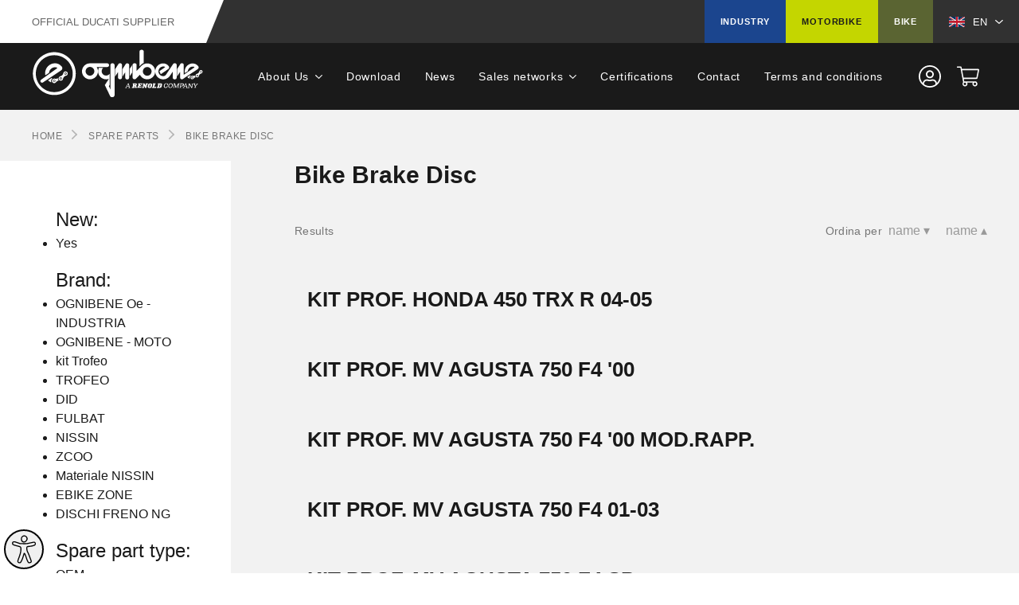

--- FILE ---
content_type: text/html; charset=UTF-8
request_url: https://www.ognibenechaintech.com/en/bike/spare-parts/bike-brake-disc?perPage=16&page=326
body_size: 29677
content:
<!DOCTYPE html>
<html lang="en">
<head>
            
            <!-- DataLayer -->
        <script>
            window.dataLayer = window.dataLayer || [];
            dataLayer = [{"uri":"en\/bike\/spare-parts\/bike-brake-disc","url":"https:\/\/www.ognibenechaintech.com\/en\/bike\/spare-parts\/bike-brake-disc","environment":"production","locale":"en"}];
                        dataLayer.push({"event":"category","category":"BIKE BRAKE DISC"});
                    </script>
        <!-- End DataLayer -->
        <!-- Google Tag Manager -->
        <script>(function (w, d, s, l, i) {
                w[l] = w[l] || [];
                w[l].push({
                    'gtm.start':
                        new Date().getTime(), event: 'gtm.js'
                });
                var f = d.getElementsByTagName(s)[0],
                    j = d.createElement(s), dl = l != 'dataLayer' ? '&l=' + l : '';
                j.async = true;
                j.src =
                    'https://www.googletagmanager.com/gtm.js?id=' + i + dl;
                f.parentNode.insertBefore(j, f);
            })(window, document, 'script', 'dataLayer', 'GTM-TWJN67N');</script>
        <!-- End Google Tag Manager -->
        <script data-cookieconsent="ignore">
        if (!window._i4w) { var s=document.createElement('script'); s.id='i4wInit';
        s.src='https://api.open-able.com/initjs'+document.location.search; s.async=1;
        if(document.body){document.body.appendChild(s);}
        else{document.getElementsByTagName("head")[0].appendChild(s);}}
    </script>
    <script id="Cookiebot" src="https://consent.cookiebot.com/uc.js" data-cbid="c2cd9637-f5db-4ac8-8480-474bce8d68e1" data-blockingmode="auto" type="text/javascript"></script>
    <meta charset="utf-8">
    <meta http-equiv="X-UA-Compatible" content="IE=edge,chrome=1">
    <title>Category detail | OGNIBENE S.p.A.</title>
    <meta name="description" content="An application base on RubinRed">
                <meta name="viewport" content="width=device-width, initial-scale=1.0">
        <link rel="shortcut icon" href="/frontend/images/favicons/favicon.ico?id=d44a0a25b874e5ad81d0">
        <link rel="apple-touch-icon" sizes="180x180" href="/frontend/images/favicons/apple-touch-icon.png?id=a12cf4b7a5531140aa74">
        <link rel="icon" type="image/png" sizes="32x32" href="/frontend/images/favicons/favicon-32x32.png?id=f4e437e4d4db005db33c">
        <link rel="icon" type="image/png" sizes="16x16" href="/frontend/images/favicons/favicon-16x16.png?id=de8adebf1f3090c57e7b">
        <link rel="icon" href="/frontend/images/favicons/favicon-16x16.png?id=de8adebf1f3090c57e7b">
        <link rel="manifest" href="/frontend/images/favicons/site.webmanifest">
        <link rel="mask-icon" href="/frontend/images/favicons/safari-pinned-tab.svg?id=74d787fbcb35be1b4e03">
        <meta name="msapplication-TileColor" content="#fff">
        <meta name="theme-color" content="#fff">
    
    <link rel="canonical" href="https://www.ognibenechaintech.com/en/bike/spare-parts/bike-brake-disc">    <link rel="preload stylesheet" as="style" type="text/css" href="/frontend/css/style.css?id=0c815093f720fbe3700c">
        </head>
<body>
            <!-- Google Tag Manager (noscript) -->
        <noscript>
            <iframe src="https://www.googletagmanager.com/ns.html?id=GTM-TWJN67N" height="0" width="0" style="display:none;visibility:hidden"></iframe>
        </noscript>
        <!-- End Google Tag Manager (noscript) -->
        
    <div class="header__sticky-spacer"></div>
<header class="header header--taller">
            <div class="header-banner uk-visible@tablet-landscape_">
        <div class="header-banner__label uk-visible@tablet-landscape">Official Ducati supplier</div>
        <div class="header-banner__content">
                    
                                        <div class="header-banner__content--right uk-visible@tablet-landscape">
                        <div class="header-banner__categories">
                            <a href="https://www.ognibenechaintech.com/en/industry" class="header-banner__category label label-blue">
                                Industry
                            </a>
                            <a href="https://www.ognibenechaintech.com/en/motorcycles"  class="header-banner__category label label-green">
                                Motorbike
                            </a>
                            <a href="https://www.ognibenechaintech.com/en/bike"  class="header-banner__category label label-olive">
                                Bike
                            </a>
                        </div>
                                                <div class="header-banner__lang-trigger uk-text-uppercase">
                                                            <svg xmlns="http://www.w3.org/2000/svg" xmlns:xlink="http://www.w3.org/1999/xlink" version="1.1" id="Layer_1" x="0px" y="0px" width="24.6px" height="16px" viewBox="0 0 24.6 16" enable-background="new 0 0 24.6 16" xml:space="preserve"><polygon fill="#FFFFFF" points="13.5,5.3 13.5,6.4 14.4,6.4 14.5,6.4 24.6,6.4 24.6,5.3 19.1,5.3 24.6,1.8 24.6,1.6 24.6,1.2   24.6,0 24.6,0 16.4,5.3 16.4,5.3 14.6,5.3 22.8,0 21.9,0 14.4,4.9 14.4,0 13.5,0 "/><polygon fill="#FFFFFF" points="10.3,6.4 11.1,6.4 11.1,5.3 11.1,0 10.3,0 10.3,4.9 2.8,0 0,0 8.2,5.3 6.4,5.3 0,1.2 0,1.8 5.5,5.3   0,5.3 0,6.4 "/><polygon fill="#003366" points="10.3,4.9 10.3,0 2.8,0 "/><polygon fill="#CF142B" points="6.4,5.3 8.2,5.3 0,0 0,1.2 "/><polygon fill="#003366" points="0,1.8 0,2 0,4.8 0,4.8 0,5.3 5.5,5.3 "/><polygon fill="#003366" points="14.4,4.9 21.9,0 14.4,0 "/><polygon fill="#CF142B" points="14.6,5.3 16.4,5.3 16.4,5.3 24.6,0 22.8,0 "/><polygon fill="#003366" points="19.1,5.3 24.6,5.3 24.6,4.3 24.6,1.8 "/><polygon fill="#CF142B" points="10.3,9.6 11.1,9.6 11.1,10.7 11.1,16 13.5,16 13.5,10.7 13.5,9.6 14.4,9.6 14.5,9.6 24.6,9.6   24.6,9.6 24.6,6.9 24.6,6.4 24.6,6.4 14.5,6.4 14.4,6.4 13.5,6.4 13.5,5.3 13.5,0 11.1,0 11.1,5.3 11.1,6.4 10.3,6.4 0,6.4 0,6.4   0,7.3 0,9.6 0,9.6 "/><polygon fill="#FFFFFF" points="14.5,9.6 14.4,9.6 13.5,9.6 13.5,10.7 13.5,16 14.4,16 14.4,12.4 14.4,11.8 14.4,11.1 21.9,16   22.6,16 22.8,16 24.6,16 24.6,16 16.4,10.7 16.4,10.7 17.1,10.7 18.2,10.7 18.2,10.7 24.6,14.8 24.6,14.2 19.1,10.7 24.6,10.7   24.6,9.6 24.6,9.6 "/><polygon fill="#FFFFFF" points="8.2,10.7 8.2,10.7 8.2,10.7 10,10.7 10,10.7 1.8,16 1.9,16 2,16 2.8,16 10.3,11.1 10.3,16 11.1,16   11.1,10.7 11.1,9.6 10.3,9.6 0,9.6 0,10.1 0,10.1 0,10.7 5.5,10.7 0,14.2 0,14.8 0,15.3 0,15.3 0,15.6 0,16 "/><polygon fill="#003366" points="10.3,11.1 2.8,16 3.9,16 4.8,16 10.3,16 "/><polygon fill="#CF142B" points="10,10.7 10,10.7 8.2,10.7 8.2,10.7 8.2,10.7 0,16 1.8,16 "/><polygon fill="#003366" points="5.5,10.7 0,10.7 0,12.6 0,14.2 "/><polygon fill="#003366" points="14.4,11.1 14.4,11.8 14.4,12.4 14.4,16 19.8,16 20.7,16 21.9,16 "/><polygon fill="#CF142B" points="18.2,10.7 18.2,10.7 17.1,10.7 16.4,10.7 16.4,10.7 24.6,16 24.6,15.6 24.6,14.9 24.6,14.8 "/><polygon fill="#003366" points="24.6,14.2 24.6,12.1 24.6,10.7 19.1,10.7 "/></svg>
                                                        en
                        </div>
                        <div class="header-banner__lang-dropdown uk-dropdown"
                             uk-dropdown="mode:click; pos:bottom-right">
                            <ul class="uk-nav uk-dropdown-nav" uk-nav>
    <li class="mobile-nav__back uk-hidden@m"><i class="fal fa-long-arrow-left"></i>Back</li>
            <li class="uk-active ">
                            <a href="https://www.ognibenechaintech.com/en/bike/spare-parts/bike-brake-disc?_locale=en" title="English">English
                                            <svg xmlns="http://www.w3.org/2000/svg" xmlns:xlink="http://www.w3.org/1999/xlink" version="1.1" id="Layer_1" x="0px" y="0px" width="24.6px" height="16px" viewBox="0 0 24.6 16" enable-background="new 0 0 24.6 16" xml:space="preserve"><polygon fill="#FFFFFF" points="13.5,5.3 13.5,6.4 14.4,6.4 14.5,6.4 24.6,6.4 24.6,5.3 19.1,5.3 24.6,1.8 24.6,1.6 24.6,1.2   24.6,0 24.6,0 16.4,5.3 16.4,5.3 14.6,5.3 22.8,0 21.9,0 14.4,4.9 14.4,0 13.5,0 "/><polygon fill="#FFFFFF" points="10.3,6.4 11.1,6.4 11.1,5.3 11.1,0 10.3,0 10.3,4.9 2.8,0 0,0 8.2,5.3 6.4,5.3 0,1.2 0,1.8 5.5,5.3   0,5.3 0,6.4 "/><polygon fill="#003366" points="10.3,4.9 10.3,0 2.8,0 "/><polygon fill="#CF142B" points="6.4,5.3 8.2,5.3 0,0 0,1.2 "/><polygon fill="#003366" points="0,1.8 0,2 0,4.8 0,4.8 0,5.3 5.5,5.3 "/><polygon fill="#003366" points="14.4,4.9 21.9,0 14.4,0 "/><polygon fill="#CF142B" points="14.6,5.3 16.4,5.3 16.4,5.3 24.6,0 22.8,0 "/><polygon fill="#003366" points="19.1,5.3 24.6,5.3 24.6,4.3 24.6,1.8 "/><polygon fill="#CF142B" points="10.3,9.6 11.1,9.6 11.1,10.7 11.1,16 13.5,16 13.5,10.7 13.5,9.6 14.4,9.6 14.5,9.6 24.6,9.6   24.6,9.6 24.6,6.9 24.6,6.4 24.6,6.4 14.5,6.4 14.4,6.4 13.5,6.4 13.5,5.3 13.5,0 11.1,0 11.1,5.3 11.1,6.4 10.3,6.4 0,6.4 0,6.4   0,7.3 0,9.6 0,9.6 "/><polygon fill="#FFFFFF" points="14.5,9.6 14.4,9.6 13.5,9.6 13.5,10.7 13.5,16 14.4,16 14.4,12.4 14.4,11.8 14.4,11.1 21.9,16   22.6,16 22.8,16 24.6,16 24.6,16 16.4,10.7 16.4,10.7 17.1,10.7 18.2,10.7 18.2,10.7 24.6,14.8 24.6,14.2 19.1,10.7 24.6,10.7   24.6,9.6 24.6,9.6 "/><polygon fill="#FFFFFF" points="8.2,10.7 8.2,10.7 8.2,10.7 10,10.7 10,10.7 1.8,16 1.9,16 2,16 2.8,16 10.3,11.1 10.3,16 11.1,16   11.1,10.7 11.1,9.6 10.3,9.6 0,9.6 0,10.1 0,10.1 0,10.7 5.5,10.7 0,14.2 0,14.8 0,15.3 0,15.3 0,15.6 0,16 "/><polygon fill="#003366" points="10.3,11.1 2.8,16 3.9,16 4.8,16 10.3,16 "/><polygon fill="#CF142B" points="10,10.7 10,10.7 8.2,10.7 8.2,10.7 8.2,10.7 0,16 1.8,16 "/><polygon fill="#003366" points="5.5,10.7 0,10.7 0,12.6 0,14.2 "/><polygon fill="#003366" points="14.4,11.1 14.4,11.8 14.4,12.4 14.4,16 19.8,16 20.7,16 21.9,16 "/><polygon fill="#CF142B" points="18.2,10.7 18.2,10.7 17.1,10.7 16.4,10.7 16.4,10.7 24.6,16 24.6,15.6 24.6,14.9 24.6,14.8 "/><polygon fill="#003366" points="24.6,14.2 24.6,12.1 24.6,10.7 19.1,10.7 "/></svg>
                                    </a>
                    </li>
            <li class="">
                            <a href="https://www.ognibenechaintech.com/bici/ricambi/dischi-freno-bici?_locale=it" title="Italiano">Italiano
                                            <svg xmlns="http://www.w3.org/2000/svg" xmlns:xlink="http://www.w3.org/1999/xlink" version="1.1" id="Layer_1" x="0px" y="0px" width="24.6px" height="16px" viewBox="0 0 24.6 16" enable-background="new 0 0 24.6 16" xml:space="preserve"><rect fill="#009930" width="8.2" height="16"/><rect x="8.2" fill="#FFFFFF" width="8.2" height="16"/><rect x="16.4" fill="#C1343B" width="8.2" height="16"/></svg>
                                    </a>
                    </li>
    </ul>
                        </div>
                    </div>
        </div>
    </div>
    <nav class="uk-navbar-container">
        <div class="uk-container">
            <div uk-navbar delay-hide="100" class="uk-navbar">
                <div class="uk-width-1-1">
                    <div uk-grid class="uk-flex-between uk-flex-middle uk-grid uk-grid-small">
                        <div class="uk-width-auto">
                            <a class="uk-logo" href="https://www.ognibenechaintech.com/en" alt="Ognibene - Homepage" title="Ognibene - Homepage">
                                <svg xmlns="http://www.w3.org/2000/svg" xmlns:xlink="http://www.w3.org/1999/xlink" version="1.1" id="Livello_2" x="0px" y="0px" viewBox="0 0 286.1 80" style="enable-background:new 0 0 286.1 80;" xml:space="preserve"><g>	<path d="M125.3,29.6c0.1,0,0.1,0,0.2,0c1.6-0.1,2.9-1.5,2.9-3.1s-1.3-3-2.9-3.1c-0.1,0-0.1,0-0.2,0H98.8c0,0-1.6,0-2.4,0   c-7.4,0-13.4,6-13.4,13.4c0,7.4,6,13.4,13.4,13.4c7.4,0,13.4-6,13.4-13.4c0-2.6-0.8-5.1-2.1-7.1H125.3z M96.4,44   c-4.1,0-7.3-3.3-7.3-7.3c0-4.1,3.3-7.3,7.3-7.3c4.1,0,7.3,3.3,7.3,7.3C103.7,40.7,100.4,44,96.4,44z"/>	<path d="M284.4,35.6c-0.6-0.6-1.3-0.9-2.1-0.9c-0.8,0-1.5,0.3-2.1,0.8c-0.5,0.5-0.7,1.1-0.8,1.5c-0.3,1.4-1.1,2.5-2.2,3.3   c-0.5,0.4-1.1,0.6-1.7,0.8c0,0,0,0,0,0c0,0-0.1,0-0.1,0c0,0-0.1,0-0.1,0c0,0-0.1,0-0.1,0c0,0,0,0-0.1,0c-0.1,0-0.1,0-0.2,0.1   c0,0,0,0,0,0c0,0-0.1,0-0.1,0.1c0,0,0,0,0,0c0,0,0,0-0.1,0c0,0-0.1,0.1-0.1,0.1c0,0,0,0,0,0c0,0-0.1,0.1-0.1,0.1c0,0-0.1,0-0.1,0.1   c0,0,0,0-0.1,0.1c0,0-0.1,0.1-0.1,0.1c0,0,0,0-0.1,0.1c0,0,0,0-0.1,0.1c0,0,0,0,0,0c-0.1,0.1-0.2,0.2-0.2,0.3c0,0,0,0-0.1,0.1   c-0.3,0.5-0.5,1-0.5,1.6c0,0.8,0.3,1.5,0.8,2.1c0.4,0.4,0.9,0.7,1.5,0.8c0.1,0,0.1,0,0.2,0c0,0,0.1,0,0.1,0c0.1,0,0.2,0,0.3,0   c0.1,0,0.3,0,0.4,0c0,0,0.1,0,0.1,0c0.1,0,0.2,0,0.2-0.1c0.1,0,0.2-0.1,0.3-0.1c0,0,0.1,0,0.1,0c0,0,0.1,0,0.1,0   c0.1-0.1,0.3-0.1,0.4-0.2c0.1,0,0.1-0.1,0.2-0.2c0,0,0.1-0.1,0.1-0.1c0,0,0,0,0.1-0.1c0,0,0.1-0.1,0.1-0.1c0,0,0.1-0.1,0.1-0.1   c0,0,0,0,0,0c0-0.1,0.1-0.1,0.1-0.2c0,0,0,0,0,0c0,0,0.1-0.1,0.1-0.1c0,0,0,0,0-0.1c0-0.1,0.1-0.1,0.1-0.2c0-0.1,0.1-0.1,0.1-0.2   c0-0.1,0-0.1,0.1-0.2c0,0,0,0,0,0c0-0.1,0-0.1,0-0.2c0,0,0-0.1,0-0.1c0.1-0.6,0.4-1.2,0.7-1.8c0.7-1.1,1.9-2,3.2-2.3   c0.5-0.1,1-0.4,1.4-0.8c0.6-0.6,0.9-1.3,0.9-2.1C285.2,36.9,284.9,36.2,284.4,35.6z M277.2,45.1c-0.6,0.6-1.6,0.6-2.1,0   c-0.6-0.6-0.6-1.6,0-2.1c0.6-0.6,1.6-0.6,2.1,0C277.8,43.5,277.8,44.5,277.2,45.1z M283.4,38.8c-0.6,0.6-1.6,0.6-2.1,0   c-0.6-0.6-0.6-1.6,0-2.1c0.6-0.6,1.6-0.6,2.1,0C284,37.2,284,38.2,283.4,38.8z"/>	<path d="M281.7,37.1c-0.5,0.5-0.3,1.4,0.6,1.5c0.9-0.1,1.1-1,0.6-1.5C282.6,36.7,282,36.7,281.7,37.1z"/>	<path d="M267.6,50.1c0.4,0,0.7-0.1,1.1-0.2c0.5-0.2,1-0.6,1.3-1c0.9-1.2,2.2-2,3.6-2.2c-0.4-0.4-0.7-0.8-0.9-1.4   c-0.2-0.6-0.3-1.2-0.2-1.7c-0.8,0.6-1.8,0.9-2.9,0.9c-0.4,0-0.8,0-1.2-0.1c-0.2-0.1-0.5-0.1-0.7-0.1c-0.4,0-0.7,0.1-1.1,0.2   c-0.7,0.3-1.3,0.8-1.6,1.6c-0.3,0.7-0.3,1.5,0,2.2C265.3,49.4,266.4,50.1,267.6,50.1z M266.6,46.1c0.6-0.6,1.6-0.6,2.1,0   c0.6,0.6,0.6,1.6,0,2.1c-0.6,0.6-1.6,0.6-2.1,0C265.9,47.7,266,46.7,266.6,46.1z"/>	<path d="M267.6,48.1c0.9-0.1,1.1-1,0.6-1.5c-0.3-0.3-0.9-0.4-1.2,0C266.5,47.1,266.7,48,267.6,48.1z"/>	<path d="M275.5,43.4c-0.3,0.3-0.4,0.9,0,1.2c0.3,0.3,0.9,0.4,1.2,0c0.3-0.3,0.4-0.9,0-1.2C276.4,43,275.9,43,275.5,43.4z"/>	<path d="M247.5,37.6l0,9.9c0,1.5,1.1,2.7,2.8,2.7c0.6,0,1.2-0.1,1.6-0.4c0.1-0.1,0.2-0.1,0.3-0.2l0,0l7.3-5.1l2.5-1.6l14.8-9.7l0,0   c0.9-0.7,1.6-1.8,1.6-3c0-0.9-0.3-1.7-0.9-2.3l0,0c-2.2-2.6-5.4-4.3-9-4.3c-7.6,0-13.7,6.3-13.4,13.9c0,0.6,0.1,1.3,0.2,1.9   c0,0.1,0,0.2,0.1,0.3l5-3.3c0.3-4,3.6-7.3,7.6-7.5c1-0.1,2,0.1,2.9,0.3c0.5,0.2,0.6,0.9,0.2,1.2l-17.7,12.2V25.9c0-0.1,0-0.1,0-0.2   c0,0,0,0,0,0c-0.1-1.4-1.4-2.5-3-2.5c-1.1,0-2.1,0.6-2.6,1.4l0,0l-5.3,8.2v12.4l4.7-7.3L247.5,37.6z"/>	<path d="M146.9,23.2c-1.3,0-2.3,0.6-2.9,1.5l-5.5,8.5v12.4l4.9-7.6v9.4c0,1.5,1.5,2.7,3.3,2.7c1.8,0,3.3-1.2,3.3-2.7V25.9   c0-0.1,0-0.1,0-0.2C149.9,24.3,148.5,23.2,146.9,23.2z"/>	<path d="M155.6,47.7c0,1.5,1.5,2.7,3.2,2.7c1.8,0,3.2-1.2,3.2-2.7V26.1c0-0.1,0-0.1,0-0.2c-0.1-1.4-1.5-2.5-3.1-2.5   c-1.2,0-2.3,0.6-2.8,1.5l-5.4,8.5v12.4l4.8-7.6V47.7z"/>	<polygon points="166.9,26.7 163,32.6 163,45 166.9,39.1  "/>	<path d="M230.2,44.5l4.8-7v9.9c0,0,0,0.2,0,0.2c0,1.5,1.5,2.7,3.3,2.7s3.3-1.2,3.3-2.7V25.9c0-0.1,0-0.1,0-0.2   c-0.1-1.4-1.5-2.5-3.2-2.5c-1.2,0-2.3,0.6-2.8,1.5l0,0l-11.8,17.6c-1.1,1.6-2.8,2.6-4.6,2.6c-4.7,0-8.4-3.9-8.1-8.6   c0.3-4,3.5-7.3,7.6-7.6c1-0.1,2,0.1,2.9,0.3c0.5,0.2,0.6,0.9,0.2,1.2l-9.1,6.3l2.3,5.1l12.4-8.5l0,0c0.9-0.7,1.6-1.8,1.6-3   c0-0.9-0.3-1.7-0.9-2.3l0,0c-2.2-2.6-5.4-4.3-9-4.3c-7.4,0-13.3,5.9-13.4,13.3c-0.1-7.3-6-13.3-13.4-13.3c-3.8,0-7.3,1.6-9.7,4.2   l-8.2,8.6V25.9c0-0.1,0-0.1,0-0.2c-0.1-1.4-1.5-2.5-3.3-2.5c-1.8,0-3.2,1.1-3.3,2.5c0,0.1,0,0.1,0,0.2v21.6l0,0   c0,1.5,1.5,2.6,3.3,2.6c1.1,0,2-0.4,2.6-1.1l6.3-6.6c2.1,4.6,6.8,7.8,12.2,7.8c7.4,0,13.4-6,13.4-13.3c0,0.2,0,0.3,0,0.5   c0.3,7.1,6.1,12.8,13.2,12.9C223.6,50.4,227.7,48,230.2,44.5z M192.3,44.2c-4.1,0-7.3-3.3-7.3-7.3s3.3-7.3,7.3-7.3s7.3,3.3,7.3,7.3   S196.4,44.2,192.3,44.2z"/>	<path d="M265.5,44.4c-0.4-0.2-0.9-0.4-1.3-0.7c-0.1-0.1-0.3-0.2-0.4-0.3l0,0l-4.5,3c1.2,1.2,2.6,2.1,4.2,2.8l0-3.5L265.5,44.4   L265.5,44.4z"/>	<path d="M134.1,23.2c-1.6,0-2.9,1-3.3,2.3c-0.1,0.2-0.1,0.4-0.1,0.5c0,0,0,38,0,38h0v3.2l-2.7-5.6l1.3-2.1V40.9c-1.3,1.8-3.5,3-6,3   c-4.1,0-7.3-3.3-7.3-7.3c0-2.3,1.1-4.4,2.7-5.7h-7.4c-0.9,1.8-1.3,3.8-1.3,5.9c0,7.4,6,13.4,13.4,13.4c1.6,0,3.2-0.3,4.7-0.8   l-6.8,10.4l8.8,18.3l0,0c0.6,1.3,2,2.2,3.6,2.2c2,0,3.7-1.5,3.9-3.4c0-0.1,0-0.3,0-0.4V26.1h0C137.4,24.5,135.9,23.2,134.1,23.2z"/>	<path d="M186.3,22.8V3.1V3h0c-0.1-1.3-1.6-2.3-3.4-2.3s-3.3,1-3.4,2.3h0v0.2v25.1l1.8-1.9C182.7,24.8,184.4,23.6,186.3,22.8z"/>	<path d="M174.4,63.1c-0.1,0-0.1,0-0.2-0.1c-0.1-0.1-0.2-0.1-0.2-0.2c0-0.1-0.1-0.2-0.1-0.2c0-0.1,0-0.2,0.1-0.4   c0-0.1,0-0.2,0.1-0.3c0-0.1,0-0.1,0-0.2c0-0.2,0-0.4-0.1-0.5c0-0.1-0.1-0.2-0.2-0.2c-0.1,0-0.1-0.1-0.2-0.1c0.3-0.1,0.6-0.4,0.9-1   c0.3-0.5,0.4-1,0.4-1.5c0-0.4-0.1-0.7-0.3-0.9c-0.2-0.2-0.5-0.3-0.8-0.4c-0.3,0-0.6-0.1-1-0.1h-4.6l-0.3,1.3c0.3,0,0.4,0,0.5,0.1   c0.2,0.1,0.3,0.2,0.3,0.4c0,0.1,0,0.2,0,0.3l-0.8,3.4c-0.1,0.3-0.2,0.5-0.4,0.6c-0.1,0.1-0.3,0.2-0.5,0.2c-0.1,0-0.2,0-0.2,0   l-0.3,1.4h4.3l0.4-1.4c0,0,0,0-0.1,0c0,0-0.1,0-0.1,0c-0.2,0-0.3,0-0.4-0.1c-0.1-0.1-0.2-0.2-0.2-0.4c0-0.1,0-0.1,0-0.2l0.2-1h0.7   c0.2,0,0.3,0,0.4,0.1c0.1,0.1,0.1,0.2,0.1,0.3c0,0.1,0,0.3-0.1,0.5c-0.1,0.2-0.1,0.3-0.1,0.5c0,0.2-0.1,0.3-0.1,0.5   c0,0.1,0,0.2,0,0.3c0,0.1,0.1,0.1,0.1,0.2c0.2,0.2,0.4,0.4,0.7,0.5c0.3,0.1,0.7,0.2,1.1,0.2c0.3,0,0.5,0,0.8-0.1   c0.3-0.1,0.5-0.2,0.6-0.3l0.3-1.1c-0.1,0-0.3,0-0.4,0C174.5,63.1,174.4,63.1,174.4,63.1z M172.1,59.8c-0.2,0.2-0.4,0.3-0.6,0.3   c-0.1,0-0.3,0-0.4,0c-0.1,0-0.2,0-0.3,0l0.4-1.7c0.1,0,0.1,0,0.1,0c0.1,0,0.3,0,0.4,0c0.2,0,0.3,0,0.4,0.1c0.2,0.1,0.2,0.3,0.2,0.5   C172.4,59.3,172.3,59.6,172.1,59.8z"/>	<path d="M181,62.8c-0.2,0.2-0.4,0.3-0.7,0.3h-1.1l0.5-1.8h2.2l0.3-1.3h-2.2l0.4-1.7h1.1c0.2,0,0.4,0.1,0.5,0.2   c0.1,0.1,0.1,0.3,0.1,0.5c0,0.1,0,0.2,0,0.3c0,0,0,0.1,0,0.1h1.4l0.6-2.4h-6.8l-0.4,1.3c0.2,0,0.4,0,0.5,0.1   c0.2,0.1,0.3,0.2,0.3,0.4c0,0.1,0,0.1,0,0.2l-0.9,3.5c-0.1,0.2-0.2,0.4-0.5,0.5c-0.2,0.1-0.4,0.1-0.6,0.1l-0.4,1.4h6.9l0.6-2.4   h-1.5C181.2,62.4,181.1,62.6,181,62.8z"/>	<path d="M193.4,57H190l-0.3,1.3c0.2,0,0.3,0,0.3,0.1c0.2,0.1,0.3,0.2,0.3,0.4c0,0,0,0.1,0,0.1l-0.4,1.9l-2.1-3.7h-2.6l-0.3,1.3   c0.2,0,0.4,0,0.5,0.1c0.1,0.1,0.2,0.2,0.2,0.3c0,0.1,0,0.1,0,0.2l-0.9,3.6c-0.1,0.2-0.2,0.4-0.4,0.5c-0.2,0.1-0.4,0.1-0.6,0.1   l-0.3,1.4h3.4l0.3-1.3c-0.2,0-0.4,0-0.5-0.1c-0.1-0.1-0.2-0.2-0.2-0.4c0-0.1,0-0.1,0-0.2l0.4-1.7l2.1,3.8h1.9l1.4-5.5   c0.1-0.2,0.2-0.4,0.3-0.5c0.2-0.1,0.4-0.2,0.7-0.2L193.4,57z"/>	<path d="M200.6,59.1c0-0.6-0.3-1.1-0.9-1.5c-0.6-0.3-1.3-0.5-2.2-0.5c-0.5,0-1,0.1-1.5,0.2c-0.6,0.1-1,0.3-1.4,0.6   c-0.4,0.3-0.7,0.7-0.8,1.2l-0.7,3.1c0,0.2-0.1,0.4-0.1,0.5c0,0.5,0.2,0.9,0.6,1.3c0.3,0.3,0.7,0.5,1.3,0.6c0.4,0.1,0.8,0.2,1.3,0.2   c0.5,0,1-0.1,1.5-0.2c0.6-0.1,1-0.4,1.4-0.7c0.4-0.3,0.7-0.7,0.8-1.2l0.7-3.2C200.5,59.3,200.6,59.2,200.6,59.1z M198,59.1   c0,0,0,0.1,0,0.1l-0.8,3.4c-0.1,0.3-0.2,0.5-0.3,0.6c-0.1,0.1-0.3,0.2-0.6,0.2c-0.2,0-0.4,0-0.5-0.1c-0.1-0.1-0.2-0.2-0.2-0.4   c0-0.1,0-0.2,0-0.3l0.8-3.5c0.1-0.5,0.4-0.7,1-0.7c0.2,0,0.4,0.1,0.5,0.2c0.1,0.1,0.2,0.3,0.2,0.4C198,59,198,59,198,59.1z"/>	<path d="M205.8,62.9c-0.2,0.2-0.3,0.2-0.6,0.2h-1.1l1-4c0.1-0.2,0.2-0.4,0.4-0.6s0.4-0.2,0.6-0.2l0.3-1.3h-4.4l-0.3,1.3   c0,0,0,0,0,0c0,0,0.1,0,0.1,0c0.2,0,0.3,0,0.4,0.1c0.2,0.1,0.2,0.2,0.2,0.4c0,0,0,0.1,0,0.1c0,0,0,0.1,0,0.1l-0.9,3.6   c-0.1,0.2-0.2,0.4-0.4,0.5c-0.1,0.1-0.3,0.1-0.5,0.2c-0.1,0-0.2,0-0.2,0l-0.4,1.4h7l0.6-2.4h-1.7C206.1,62.5,206,62.7,205.8,62.9z"/>	<path d="M216.6,57.5c-0.4-0.4-1.1-0.5-1.9-0.5h-4.5l-0.3,1.3c0,0,0,0,0,0c0,0,0,0,0.1,0c0.2,0,0.3,0,0.4,0.1   c0.2,0.1,0.2,0.2,0.2,0.5c0,0.1,0,0.2,0,0.3l-0.8,3.2c-0.1,0.2-0.2,0.4-0.4,0.6c-0.1,0.1-0.3,0.2-0.5,0.2c-0.1,0-0.2,0-0.2,0   l-0.3,1.3h4.8c0.4,0,0.9-0.1,1.3-0.2c0.5-0.1,0.9-0.3,1.2-0.6c0.4-0.3,0.6-0.7,0.7-1.1l0.7-3.2c0-0.1,0-0.2,0.1-0.3   c0-0.1,0-0.2,0-0.3C217.2,58.3,217,57.9,216.6,57.5z M214.5,59.1C214.5,59.1,214.5,59.1,214.5,59.1l-0.8,3.4   c-0.1,0.2-0.1,0.4-0.3,0.5c-0.1,0.1-0.3,0.1-0.5,0.1h-0.8l1.2-4.8h0.5c0.2,0,0.3,0.1,0.5,0.2c0.1,0.1,0.2,0.3,0.2,0.5   C214.5,59,214.5,59,214.5,59.1z"/>	<path d="M162.9,63.5l-1.6-6.4H160l-3.4,6.4c-0.1,0.2-0.2,0.3-0.6,0.4l-0.4,0l-0.1,0.6h2.7l0.1-0.6l-0.6,0c-0.2,0-0.3-0.2-0.2-0.4   l0.6-1.1h3.3l0.3,1.1c0.1,0.3-0.1,0.4-0.3,0.4l-0.6,0l-0.1,0.6h3l0.1-0.6l-0.5,0C163,63.8,162.9,63.7,162.9,63.5z M158.5,61.5   l1.9-3.6l0.8,3.6H158.5z"/>	<path d="M226.2,58.1c-0.3-0.8-1-1.2-2-1.2c-2.5,0-4.1,1.7-4.1,4.6c0,1.9,0.9,3.1,2.8,3.1c2,0,3.3-1,3.7-2.7l-1-0.2   c-0.4,1.3-1.4,1.9-2.5,1.9c-1.1,0-1.7-0.9-1.7-2.3c0-2.6,1.5-3.7,2.9-3.7c1.1,0,1.8,0.7,1.7,2.2l0,0.4h0.8l0.5-3.3h-0.6L226.2,58.1   z"/>	<path d="M232,56.9c-2.6,0-4.4,1.8-4.4,4.5c0,1.9,1,3.2,3.1,3.2c2.9,0,4.4-2,4.4-4.7C235.1,58.1,234,56.9,232,56.9z M230.8,63.8   c-1.2,0-2-0.8-2-2.5c0-2.4,1.5-3.5,3-3.5c1.1,0,2,0.7,2,2.4C233.9,62.4,232.5,63.8,230.8,63.8z"/>	<path d="M246.6,57.1h-2.5l-3.5,5.8l-1.6-5.8h-2.6l-0.1,0.6l0.6,0.1c0.2,0,0.3,0.1,0.3,0.3l-0.9,5.5v0c0,0.2-0.1,0.3-0.4,0.3l-0.6,0   l-0.1,0.6h2.8l0.1-0.6l-0.6,0c-0.2,0-0.3-0.1-0.3-0.3l0.8-5.3l1.7,6.1h0.9l3.5-5.9l-0.8,5.1v-0.1c0,0.2-0.1,0.3-0.4,0.4l-0.6,0   l-0.1,0.6h3.1l0.1-0.6l-0.6,0c-0.2,0-0.3-0.1-0.3-0.3l0.9-5.4c0.1-0.2,0.1-0.3,0.4-0.3l0.6-0.1L246.6,57.1z"/>	<path d="M248.3,63.5L248.3,63.5l0.3-1.6h1.6c2.4,0,3.5-1.2,3.5-2.9c0-1.3-0.7-1.9-2.3-1.9h-4.1l-0.1,0.6l0.6,0.1   c0.2,0,0.3,0.1,0.3,0.3l-0.9,5.5c-0.1,0.2-0.2,0.3-0.4,0.3l-0.6,0l-0.1,0.6h3.4l0.1-0.6l-0.8,0C248.3,63.8,248.2,63.7,248.3,63.5   L248.3,63.5z M249.1,57.9h1.7c1,0,1.4,0.4,1.4,1.2c0,1-0.7,2-2.4,2h-1.3L249.1,57.9z"/>	<path d="M259.2,63.5l-1.6-6.4h-1.3l-3.4,6.4c-0.1,0.2-0.2,0.3-0.6,0.4l-0.4,0l-0.1,0.6h2.7l0.1-0.6l-0.6,0c-0.2,0-0.3-0.2-0.2-0.4   l0.6-1.1h3.3l0.3,1.1c0.1,0.3-0.1,0.4-0.3,0.4l-0.6,0l-0.1,0.6h3l0.1-0.6l-0.5,0C259.3,63.8,259.3,63.7,259.2,63.5z M254.9,61.5   l1.9-3.6l0.8,3.6H254.9z"/>	<path d="M266.7,57.7l0.6,0.1c0.2,0,0.3,0.1,0.3,0.4v0l-0.8,4.9l-3.2-5.9h-2.3l-0.1,0.6l0.6,0.1c0.2,0,0.3,0.1,0.3,0.3l-0.9,5.5v0   c0,0.2-0.1,0.3-0.4,0.3l-0.6,0l-0.1,0.6h2.9l0.1-0.6l-0.6,0c-0.3,0-0.4-0.1-0.3-0.3l0.8-5.2l3.2,6.2h1.3l1-6.5v0   c0-0.2,0.1-0.3,0.4-0.3l0.6-0.1l0.1-0.6h-2.8L266.7,57.7z"/>	<path d="M274.7,57.7l0.5,0.1c0.2,0,0.3,0.2,0.1,0.4l-2.2,2.8l-1.3-2.8c-0.1-0.2,0-0.4,0.2-0.4l0.6-0.1l0.1-0.6h-3l-0.1,0.6l0.5,0.1   c0.2,0,0.3,0.1,0.4,0.3l1.8,3.7l-0.3,1.8c-0.1,0.1-0.2,0.2-0.4,0.2l-0.6,0l-0.1,0.6h3.1l0.1-0.6l-0.6,0c-0.2,0-0.3-0.1-0.3-0.3   l0.3-1.8l3-3.6c0.1-0.2,0.2-0.3,0.6-0.3l0.4,0l0.1-0.6h-2.7L274.7,57.7z"/>	<path d="M55.4,36.9c-1,0-1.9,0.4-2.6,1.1c-0.7,0.7-0.9,1.4-1,1.9c-0.4,1.7-1.4,3.2-2.8,4.2c-0.7,0.4-1.4,0.8-2.2,1c0,0,0,0,0,0   c-0.1,0-0.1,0-0.2,0c-0.1,0-0.1,0-0.2,0.1c-0.1,0-0.1,0-0.2,0.1c0,0,0,0-0.1,0c-0.1,0-0.1,0.1-0.2,0.1c0,0,0,0,0,0   c0,0-0.1,0-0.1,0.1c0,0,0,0,0,0c0,0-0.1,0-0.1,0.1c-0.1,0-0.1,0.1-0.2,0.1c0,0,0,0-0.1,0c-0.1,0-0.1,0.1-0.1,0.1   c0,0-0.1,0.1-0.1,0.1c0,0-0.1,0-0.1,0.1c0,0-0.1,0.1-0.1,0.1c0,0-0.1,0-0.1,0.1c0,0-0.1,0.1-0.1,0.1c0,0,0,0,0,0   c-0.1,0.1-0.2,0.2-0.3,0.4c0,0,0,0.1-0.1,0.1c-0.4,0.6-0.6,1.3-0.6,2c0,1,0.4,1.9,1.1,2.6c0.5,0.5,1.2,0.9,1.9,1c0.1,0,0.2,0,0.3,0   c0.1,0,0.1,0,0.2,0c0.1,0,0.3,0,0.4,0c0.2,0,0.4,0,0.6,0c0.1,0,0.1,0,0.2,0c0.1,0,0.2,0,0.3-0.1c0.1,0,0.2-0.1,0.3-0.1   c0,0,0.1,0,0.1-0.1c0,0,0.1,0,0.1-0.1c0.2-0.1,0.3-0.2,0.5-0.3c0.1-0.1,0.2-0.1,0.3-0.2c0.1,0,0.1-0.1,0.1-0.1c0,0,0.1-0.1,0.1-0.1   c0.1-0.1,0.1-0.1,0.2-0.2c0.1-0.1,0.1-0.1,0.2-0.2c0,0,0,0,0,0c0.1-0.1,0.1-0.1,0.1-0.2c0,0,0,0,0,0c0-0.1,0.1-0.1,0.1-0.2   c0,0,0,0,0-0.1c0-0.1,0.1-0.2,0.1-0.2c0-0.1,0.1-0.2,0.1-0.3c0-0.1,0.1-0.2,0.1-0.3c0,0,0,0,0,0c0-0.1,0-0.1,0.1-0.2   c0,0,0-0.1,0-0.1c0.2-0.8,0.5-1.6,0.9-2.3c0.9-1.4,2.4-2.5,4.1-2.9c0.7-0.2,1.3-0.5,1.8-1c0.7-0.7,1.1-1.6,1.1-2.6   c0-1-0.4-1.9-1.1-2.7C57.4,37.3,56.4,36.9,55.4,36.9z M48.9,50c-0.8,0.8-2,0.7-2.7,0c-0.8-0.8-0.7-2,0-2.7c0.8-0.8,2-0.7,2.7,0   C49.7,48.1,49.7,49.3,48.9,50z M56.8,42c-0.8,0.8-2,0.7-2.7,0c-0.8-0.8-0.7-2,0-2.7c0.8-0.8,2-0.7,2.7,0C57.5,40,57.5,41.3,56.8,42   z"/>	<path d="M54.6,39.8c-0.6,0.6-0.4,1.8,0.8,2c1.2-0.1,1.4-1.3,0.8-2C55.8,39.4,55.1,39.4,54.6,39.8z"/>	<path d="M42.8,48.2c-1.1,0.7-2.4,1.1-3.7,1.1c-0.5,0-1-0.1-1.5-0.2C37.3,49.1,37,49,36.6,49c-0.5,0-0.9,0.1-1.4,0.3   c-0.9,0.4-1.7,1.1-2.1,2c-0.4,0.9-0.4,1.9-0.1,2.9c0.6,1.5,1.9,2.4,3.5,2.4c0.5,0,0.9-0.1,1.4-0.3c0.7-0.3,1.3-0.7,1.7-1.3   c1.1-1.6,2.8-2.5,4.6-2.8c-0.5-0.5-0.9-1.1-1.2-1.7C42.8,49.7,42.7,48.9,42.8,48.2z M38,54.1c-0.8,0.8-2,0.7-2.7,0   c-0.8-0.8-0.7-2,0-2.7c0.8-0.7,2-0.7,2.7,0C38.8,52.2,38.8,53.4,38,54.1z"/>	<path d="M35.9,52c-0.6,0.6-0.4,1.8,0.8,2c1.2-0.1,1.4-1.3,0.8-2C37,51.5,36.3,51.5,35.9,52z"/>	<path d="M46.8,47.9c-0.4,0.4-0.4,1.1,0,1.6c0.4,0.4,1.1,0.4,1.6,0c0.4-0.4,0.5-1.1,0-1.6C47.9,47.4,47.2,47.4,46.8,47.9z"/>	<path d="M36.6,4.7C16.8,4.7,0.8,20.8,0.8,40.6s16.1,35.9,35.9,35.9s35.9-16.1,35.9-35.9S56.5,4.7,36.6,4.7z M36.6,71.6   c-17.1,0-30.9-13.8-30.9-30.9c0-17.1,13.8-30.9,30.9-30.9c17.1,0,30.9,13.8,30.9,30.9C67.6,57.7,53.7,71.6,36.6,71.6z"/>	<path d="M33.9,49.2c-0.5-0.2-1.1-0.5-1.6-0.8c-0.2-0.1-0.3-0.2-0.5-0.3l0,0l-5.6,3.8c1.5,1.5,3.3,2.6,5.2,3.4l0-4.4L33.9,49.2   L33.9,49.2z"/>	<path d="M48.1,35.2c1.2-0.8,2-2.2,2-3.7c0-1.1-0.4-2.1-1.1-2.9c-2.8-3.3-6.7-5.3-11.1-5.3c-9.4,0-17,7.8-16.6,17.3   c0,0.8,0.1,1.6,0.3,2.4c0,0.1,0,0.2,0.1,0.4l6.2-4.1c0.4-5,4.4-9,9.4-9.3c1.3-0.1,2.5,0.1,3.6,0.4c0.7,0.2,0.8,1.1,0.2,1.5   l-26.6,19c-0.7,0.5-1.1,1.3-1.1,2.2c0,1.5,1.2,2.8,2.8,2.8c0.6,0,1.1-0.2,1.5-0.5L48.1,35.2L48.1,35.2z"/></g></svg>
                            </a>
                        </div>
                        <div class="uk-visible@tablet-landscape uk-width-expand">
                            <ul class="uk-navbar-nav main-menu" data-slug="main">
                                                                                                                        <li class="  uk-parent">
    <a href="/en/p/about-us" title="About Us">About Us</a>
    <div class="uk-navbar-dropdown uk-margin-remove main-menu__dropdown">
        <ul class="uk-nav uk-navbar-dropdown-nav uk-nav-parent-icon" uk-nav>
                            <li class="">
                    <a href="/en/p/about-us/history" title="History">History</a>
                </li>
                            <li class="">
                    <a href="/en/p/about-us/mission" title="Mission">Mission</a>
                </li>
                    </ul>
    </div>
</li>
                                                <li class="       ">
                    <a href="https://www.ognibenechaintech.com/en/download" title="Download">Download</a>
                                    </li>
                                                            <li class="       ">
                    <a href="https://www.ognibenechaintech.com/en/news" title="News">News</a>
                                    </li>
                                                            <li class="       uk-parent">
                    <a href="#" title="Sales networks">Sales networks</a>
                                                                        <div class="uk-navbar-dropdown uk-margin-remove main-menu__dropdown">
    <ul class="uk-nav uk-navbar-dropdown-nav uk-nav-parent-icon" uk-nav>
                                    <li class=" ">
                    <a href="https://www.ognibenechaintech.com/en/sales-network" title="Industry dealers">Industry dealers</a>
                                    </li>
                            <li class=" ">
                    <a href="https://www.ognibenechaintech.com/en/motorcycle-dealers" title="Motorcycle dealers">Motorcycle dealers</a>
                                    </li>
                        </ul>
</div>
                                                            </li>
                                                            <li class="       ">
                    <a href="https://www.ognibenechaintech.com/en/certifications" title="Certifications">Certifications</a>
                                    </li>
                                                            <li class="       ">
                    <a href="https://www.ognibenechaintech.com/en/contact-us" title="Contact">Contact</a>
                                    </li>
                                                            <li class="       ">
                    <a href="https://www.ognibenechaintech.com/en/termsandconditions" title="Terms and conditions">Terms and conditions</a>
                                    </li>
                        </ul>
                        </div>
                        <div class="uk-width-auto">
                            <ul class="uk-navbar-nav service-menu uk-flex-right" data-reactive>
                                <li class="uk-visible@tablet-landscape">
                                    <a  href="#modal-login" uk-toggle  title="Toggle Login">
                                        <div class="service-menu__icon"><svg xmlns="http://www.w3.org/2000/svg" enable-background="new 0 0 32 32" version="1.1" viewBox="0 0 32 32" xml:space="preserve" fill="#000"><path d="m16 0c-8.8 0-16 7.2-16 16s7.2 16 16 16 16-7.2 16-16-7.2-16-16-16zm8.3 27.2c-2.3 1.7-5.2 2.7-8.3 2.7s-5.9-1-8.3-2.7v-0.9c0-2.3 1.9-4.1 4.1-4.1 0.7 0 1.8 0.7 4.1 0.7 2.4 0 3.4-0.7 4.1-0.7 2.3 0 4.1 1.9 4.1 4.1v0.9zm1.9-1.8c-0.4-3-3-5.3-6.1-5.3-1.3 0-2 0.7-4.1 0.7s-2.8-0.7-4.1-0.7c-3.1 0-5.7 2.3-6.1 5.3-2.3-2.5-3.7-5.8-3.7-9.4 0-7.7 6.2-13.9 13.9-13.9s13.9 6.2 13.9 13.9c0 3.6-1.4 6.9-3.7 9.4zm-10.2-18.2c-3.1 0-5.7 2.5-5.7 5.7 0 3.1 2.5 5.7 5.7 5.7 3.1 0 5.7-2.5 5.7-5.7 0-3.1-2.6-5.7-5.7-5.7zm0 9.3c-2 0-3.6-1.6-3.6-3.6s1.6-3.6 3.6-3.6 3.6 1.6 3.6 3.6-1.6 3.6-3.6 3.6z"/></svg></div>
                                    </a>
                                                                    </li>
                                                                    <cart-dropdown cart-endpoint="https://www.ognibenechaintech.com/en/cart"
                                                   token="D9doy1tjF6KEyICJShD0vCcQRsP420QjPhYnblkh"
                                                   icon='<svg xmlns="http://www.w3.org/2000/svg" enable-background="new 0 0 35.8 32" version="1.1" viewBox="0 0 35.8 32" xml:space="preserve" fill="#000"><path d="M34.4,4H8L7.5,1.2C7.4,0.5,6.8,0,6.1,0H0.7C0.3,0,0,0.3,0,0.8v0.5  C0,1.7,0.3,2,0.7,2h4.9L10,25.3C9.4,26,9,27,9,28c0,2.2,1.8,4,4,4s4-1.8,4-4c0-0.7-0.2-1.4-0.5-2h9c-0.4,0.6-0.5,1.3-0.5,2  c0,2.2,1.8,4,4,4s4-1.8,4-4c0-1.1-0.5-2.1-1.2-2.9c-0.2-0.6-0.7-1.1-1.4-1.1H11.8L11,20h20.6c0.7,0,1.3-0.5,1.5-1.2l2.7-13  C36,4.9,35.3,4,34.4,4z M14.9,28c0,1.1-0.9,2-2,2s-2-0.9-2-2s0.9-2,2-2S14.9,26.9,14.9,28z M28.9,30c-1.1,0-2-0.9-2-2s0.9-2,2-2  s2,0.9,2,2S30,30,28.9,30z M31.3,18H10.7L8.4,6h25.3L31.3,18z"/></svg>'
                                                   placeholder="/frontend/images/placeholders/ognibene-default.jpg?id=5da0709e602780a9aa29"
                                    ></cart-dropdown>
                                    <li class="vue-placeholder">
                                        <a href="https://www.ognibenechaintech.com/en/cart" title="Go to shopping cart">
                                            <div class="service-menu__icon"><svg xmlns="http://www.w3.org/2000/svg" enable-background="new 0 0 35.8 32" version="1.1" viewBox="0 0 35.8 32" xml:space="preserve" fill="#000"><path d="M34.4,4H8L7.5,1.2C7.4,0.5,6.8,0,6.1,0H0.7C0.3,0,0,0.3,0,0.8v0.5  C0,1.7,0.3,2,0.7,2h4.9L10,25.3C9.4,26,9,27,9,28c0,2.2,1.8,4,4,4s4-1.8,4-4c0-0.7-0.2-1.4-0.5-2h9c-0.4,0.6-0.5,1.3-0.5,2  c0,2.2,1.8,4,4,4s4-1.8,4-4c0-1.1-0.5-2.1-1.2-2.9c-0.2-0.6-0.7-1.1-1.4-1.1H11.8L11,20h20.6c0.7,0,1.3-0.5,1.5-1.2l2.7-13  C36,4.9,35.3,4,34.4,4z M14.9,28c0,1.1-0.9,2-2,2s-2-0.9-2-2s0.9-2,2-2S14.9,26.9,14.9,28z M28.9,30c-1.1,0-2-0.9-2-2s0.9-2,2-2  s2,0.9,2,2S30,30,28.9,30z M31.3,18H10.7L8.4,6h25.3L31.3,18z"/></svg></div>
                                        </a>
                                    </li>
                                                                <li class="uk-hidden@tablet-landscape">
                                    <a href="#mobile-nav" class="uk-navbar-toggle" uk-toggle="cls: uk-open" title="Mobile menu toggle">
                                        <div class="service-menu__icon"><svg xmlns="http://www.w3.org/2000/svg" enable-background="new 0 0 30 20" version="1.1" viewBox="0 0 30 20" xml:space="preserve" fill="#000">  <path d="M0,18h30v2H0V18z"/>  <path d="M0,9h30v2H0V9z"/>  <path d="M0,0h30v2H0V0z"/></svg></div>
                                    </a>
                                </li>
                            </ul>
                        </div>
                    </div>
                </div>
            </div>
        </div>
    </nav>
        <div class="category-header category-header--olive">
        <div class="uk-container">
            <div class="category-header__content" data-reactive>
                <product-code-search
                    class="category-header__code"
                    search-results-class="category-header"
                                            endpoint="/bikes/spare-parts"
                                        :add-to-cart-active="true"
                />
            </div>
        </div>
    </div>
</header>
    <div class="mobile-nav__outer" id="mobile-nav"> <!-- Togliere/mettere la classe 'overlay' per il menu fullscreen -->
    <div class="mobile-nav__inner">
        <div class="mobile-nav__inside">
            <ul class="uk-nav-default uk-nav-parent-icon" uk-nav>
                <li class="mobile-nav__close">
                    <a href="#mobile-nav" class="uk-navbar-toggle" uk-toggle="cls: uk-open"><i class="fal fa-times"></i>Close</a>
                </li>
                <li class="   ">
            <a href="https://www.ognibenechaintech.com/en/industry" title="Industry">Industry</a>
                    </li>
                <li class="   ">
            <a href="https://www.ognibenechaintech.com/en/motorcycles" title="Motorcycles">Motorcycles</a>
                    </li>
                <li class="uk-parent   ">
            <a href="https://www.ognibenechaintech.com/en/bike" title="Bikes">Bikes</a>
                            <ul class="uk-nav-children uk-nav-parent-icon uk-nav-sub mobile-nav__submenu" uk-nav>
    <li class="mobile-nav__back"><i class="fal fa-long-arrow-left"></i>Back</li>
            <li>
                <a href="https://www.ognibenechaintech.com/en/bike/spare-parts/bike-chains" title="Bike Chains">Bike Chains</a>
            </li>
                    <li>
                <a href="https://www.ognibenechaintech.com/en/bike/spare-parts/bike-sprockets" title="Bike Sprockets">Bike Sprockets</a>
            </li>
                    <li>
                <a href="https://www.ognibenechaintech.com/en/bike/spare-parts/bike-brake-pads" title="Bike Brake Pads">Bike Brake Pads</a>
            </li>
                    <li>
                <a href="https://www.ognibenechaintech.com/en/bike/spare-parts/bike-brake-disc" title="Bike Brake Disc">Bike Brake Disc</a>
            </li>
                    </ul>
                    </li>
                <li class="  uk-parent">
    <a href="/en/p/about-us" title="About Us">About Us</a>
    <ul class="uk-nav-children uk-nav-parent-icon mobile-nav__submenu uk-nav-sub" uk-nav>
        <li class="mobile-nav__back"><i class="fal fa-long-arrow-left"></i>Back</li>
                    <li class="uk-nav-item ">
                <a href="/en/p/about-us/history" title="History">History</a>
            </li>
                    <li class="uk-nav-item ">
                <a href="/en/p/about-us/mission" title="Mission">Mission</a>
            </li>
            </ul>
</li>
                <li class="   ">
            <a href="https://www.ognibenechaintech.com/en/download" title="Download">Download</a>
                    </li>
                <li class="   ">
            <a href="https://www.ognibenechaintech.com/en/news" title="News">News</a>
                    </li>
                <li class="uk-parent   ">
            <a href="#" title="Sales networks">Sales networks</a>
                            <ul class="uk-nav-children uk-nav-parent-icon uk-nav-sub mobile-nav__submenu" uk-nav>
    <li class="mobile-nav__back"><i class="fal fa-long-arrow-left"></i>Back</li>
                        <li class=" uk-nav-item   ">
                <a href="https://www.ognibenechaintech.com/en/sales-network" title="Industry dealers">Industry dealers</a>
                            </li>
                    <li class=" uk-nav-item   ">
                <a href="https://www.ognibenechaintech.com/en/motorcycle-dealers" title="Motorcycle dealers">Motorcycle dealers</a>
                            </li>
                </ul>
                    </li>
                <li class="   ">
            <a href="https://www.ognibenechaintech.com/en/certifications" title="Certifications">Certifications</a>
                    </li>
                <li class="   ">
            <a href="https://www.ognibenechaintech.com/en/contact-us" title="Contact">Contact</a>
                    </li>
                <li class="   ">
            <a href="https://www.ognibenechaintech.com/en/termsandconditions" title="Terms and conditions">Terms and conditions</a>
                    </li>
                                                        <li class="mobile-nav__secondary">
                        <a href="#modal-login" uk-toggle>
                            <i class="fal fa-user uk-margin-small-right"></i>Login
                        </a>
                    </li>
                                <li class="uk-parent mobile-nav__secondary">
    <a><i class="fal fa-globe uk-margin-small-right"></i> Language</a>
    <ul class="uk-nav-children uk-nav-parent-icon uk-nav-sub mobile-nav__submenu" uk-nav>
    <li class="mobile-nav__back uk-hidden@m"><i class="fal fa-long-arrow-left"></i>Back</li>
            <li class="uk-active ">
                            <a href="https://www.ognibenechaintech.com/en/bike/spare-parts/bike-brake-disc?_locale=en" title="English">English
                                            <svg xmlns="http://www.w3.org/2000/svg" xmlns:xlink="http://www.w3.org/1999/xlink" version="1.1" id="Layer_1" x="0px" y="0px" width="24.6px" height="16px" viewBox="0 0 24.6 16" enable-background="new 0 0 24.6 16" xml:space="preserve"><polygon fill="#FFFFFF" points="13.5,5.3 13.5,6.4 14.4,6.4 14.5,6.4 24.6,6.4 24.6,5.3 19.1,5.3 24.6,1.8 24.6,1.6 24.6,1.2   24.6,0 24.6,0 16.4,5.3 16.4,5.3 14.6,5.3 22.8,0 21.9,0 14.4,4.9 14.4,0 13.5,0 "/><polygon fill="#FFFFFF" points="10.3,6.4 11.1,6.4 11.1,5.3 11.1,0 10.3,0 10.3,4.9 2.8,0 0,0 8.2,5.3 6.4,5.3 0,1.2 0,1.8 5.5,5.3   0,5.3 0,6.4 "/><polygon fill="#003366" points="10.3,4.9 10.3,0 2.8,0 "/><polygon fill="#CF142B" points="6.4,5.3 8.2,5.3 0,0 0,1.2 "/><polygon fill="#003366" points="0,1.8 0,2 0,4.8 0,4.8 0,5.3 5.5,5.3 "/><polygon fill="#003366" points="14.4,4.9 21.9,0 14.4,0 "/><polygon fill="#CF142B" points="14.6,5.3 16.4,5.3 16.4,5.3 24.6,0 22.8,0 "/><polygon fill="#003366" points="19.1,5.3 24.6,5.3 24.6,4.3 24.6,1.8 "/><polygon fill="#CF142B" points="10.3,9.6 11.1,9.6 11.1,10.7 11.1,16 13.5,16 13.5,10.7 13.5,9.6 14.4,9.6 14.5,9.6 24.6,9.6   24.6,9.6 24.6,6.9 24.6,6.4 24.6,6.4 14.5,6.4 14.4,6.4 13.5,6.4 13.5,5.3 13.5,0 11.1,0 11.1,5.3 11.1,6.4 10.3,6.4 0,6.4 0,6.4   0,7.3 0,9.6 0,9.6 "/><polygon fill="#FFFFFF" points="14.5,9.6 14.4,9.6 13.5,9.6 13.5,10.7 13.5,16 14.4,16 14.4,12.4 14.4,11.8 14.4,11.1 21.9,16   22.6,16 22.8,16 24.6,16 24.6,16 16.4,10.7 16.4,10.7 17.1,10.7 18.2,10.7 18.2,10.7 24.6,14.8 24.6,14.2 19.1,10.7 24.6,10.7   24.6,9.6 24.6,9.6 "/><polygon fill="#FFFFFF" points="8.2,10.7 8.2,10.7 8.2,10.7 10,10.7 10,10.7 1.8,16 1.9,16 2,16 2.8,16 10.3,11.1 10.3,16 11.1,16   11.1,10.7 11.1,9.6 10.3,9.6 0,9.6 0,10.1 0,10.1 0,10.7 5.5,10.7 0,14.2 0,14.8 0,15.3 0,15.3 0,15.6 0,16 "/><polygon fill="#003366" points="10.3,11.1 2.8,16 3.9,16 4.8,16 10.3,16 "/><polygon fill="#CF142B" points="10,10.7 10,10.7 8.2,10.7 8.2,10.7 8.2,10.7 0,16 1.8,16 "/><polygon fill="#003366" points="5.5,10.7 0,10.7 0,12.6 0,14.2 "/><polygon fill="#003366" points="14.4,11.1 14.4,11.8 14.4,12.4 14.4,16 19.8,16 20.7,16 21.9,16 "/><polygon fill="#CF142B" points="18.2,10.7 18.2,10.7 17.1,10.7 16.4,10.7 16.4,10.7 24.6,16 24.6,15.6 24.6,14.9 24.6,14.8 "/><polygon fill="#003366" points="24.6,14.2 24.6,12.1 24.6,10.7 19.1,10.7 "/></svg>
                                    </a>
                    </li>
            <li class="">
                            <a href="https://www.ognibenechaintech.com/bici/ricambi/dischi-freno-bici?_locale=it" title="Italiano">Italiano
                                            <svg xmlns="http://www.w3.org/2000/svg" xmlns:xlink="http://www.w3.org/1999/xlink" version="1.1" id="Layer_1" x="0px" y="0px" width="24.6px" height="16px" viewBox="0 0 24.6 16" enable-background="new 0 0 24.6 16" xml:space="preserve"><rect fill="#009930" width="8.2" height="16"/><rect x="8.2" fill="#FFFFFF" width="8.2" height="16"/><rect x="16.4" fill="#C1343B" width="8.2" height="16"/></svg>
                                    </a>
                    </li>
    </ul>
</li>
            </ul>
        </div>
    </div>
</div>
    <div class="">
        <div class="uk-background-muted">
                            <div class="uk-container">        <ul class="uk-breadcrumb">
                                                <li>
                        <a href="/en">Home</a>
                    </li>
                                                                <li>
                        <a href="https://www.ognibenechaintech.com/en/bike/spare-parts">SPARE PARTS</a>
                    </li>
                                                                <li>
                        <span>BIKE BRAKE DISC</span>
                    </li>
                                    </ul>
    </div>            
    </div>
        <div class="uk-background-muted">
                <div class="uk-grid">
            <div class=" uk-width-2-3@m uk-width-3-4@l ">
                                    
    <div class="uk-section-bottom-medium">
        <div class="uk-container">
            <div class="uk-margin-large-bottom">
                                                                                                            <h1 class="page__title catalogo-moto__title">Bike Brake Disc</h1>
                                                                                        <div class="page__text catalogo-moto__text">
                            <div data-reactive>
        
    </div>
                        </div>
                                                    <div class="uk-hidden@m filters__affina-container uk-margin-large-top"
                     uk-sticky="show-on-up: true" uk-toggle="target: .filters; cls: uk-open">
                    <div class="filters__affina uk-button uk-button-primary uk-button-icon">
                        <span>Products filter</span>
                        <div class="filters__affina-icon">
                            <svg xmlns="http://www.w3.org/2000/svg" enable-background="new 0 0 21 20" version="1.1" viewBox="0 0 21 20" xml:space="preserve" fill="#000"><path d="m18.6 15.9v3.3c0 0.4-0.4 0.8-0.8 0.8s-0.8-0.4-0.8-0.8v-3.3c-1.4-0.4-2.4-1.6-2.4-3.1s1-2.8 2.4-3.1v-8.9c0-0.4 0.4-0.8 0.8-0.8s0.8 0.4 0.8 0.8v8.8c1.4 0.4 2.4 1.6 2.4 3.1s-1 2.8-2.4 3.2zm-0.8-4.8c-0.9 0-1.6 0.7-1.6 1.6s0.7 1.6 1.6 1.6 1.6-0.7 1.6-1.6-0.7-1.6-1.6-1.6zm-6.5-0.7v8.8c0 0.4-0.4 0.8-0.8 0.8s-0.8-0.4-0.8-0.8v-8.8c-1.4-0.4-2.4-1.6-2.4-3.1s1-2.8 2.4-3.1v-3.4c0-0.4 0.4-0.8 0.8-0.8s0.8 0.4 0.8 0.8v3.3c1.4 0.4 2.4 1.6 2.4 3.1 0 1.6-1 2.8-2.4 3.2zm-0.8-4.8c-0.9 0-1.6 0.7-1.6 1.6s0.7 1.6 1.6 1.6 1.6-0.7 1.6-1.6c0-0.8-0.7-1.6-1.6-1.6zm-6.5 10.3v3.3c0 0.4-0.3 0.8-0.8 0.8s-0.8-0.4-0.8-0.8v-3.3c-1.4-0.4-2.4-1.6-2.4-3.2s1-2.7 2.4-3.1v-8.8c0-0.4 0.4-0.8 0.8-0.8s0.8 0.4 0.8 0.8v8.8c1.4 0.4 2.4 1.6 2.4 3.1s-1 2.8-2.4 3.2zm-0.8-4.8c-0.9 0-1.6 0.7-1.6 1.6s0.7 1.6 1.6 1.6 1.6-0.7 1.6-1.6-0.7-1.6-1.6-1.6z"/></svg>
                        </div>
                    </div>
                </div>
            </div>
            <div class="results-bar uk-margin-large-bottom">
                <div uk-grid class="uk-flex-between uk-flex-middle">
                    <div class="uk-width-auto uk-flex uk-flex-middle results-bar__column">
                        <div class="uk-flex uk-flex-middle results-bar__count">
                                                                                    Results
                        </div>
                        <div data-reactive class="results-bar__active-filters uk-visible@m">
                            <catalog-applied-filters type="bike"></catalog-applied-filters>
                        </div>
                    </div>
                    <div class="uk-width-auto results-bar__column">
                        <div class="results-bar__select uk-flex-middle">
                            <span class="results-bar__count uk-display-block uk-margin-small-right">Ordina per</span>
                            <form>
                                                                    <ul class="uk-subnav uk-margin-remove-bottom">
                                                                                    <li class="">
                                                <a href="https://www.ognibenechaintech.com/en/bike/spare-parts/bike-brake-disc?perPage=16&amp;page=326&amp;order=name&amp;direction=ASC"
                                                   class="uk-button-link">
                                                    name &dtrif;
                                                </a>
                                            </li>
                                                                                    <li class="">
                                                <a href="https://www.ognibenechaintech.com/en/bike/spare-parts/bike-brake-disc?perPage=16&amp;page=326&amp;order=name&amp;direction=DESC"
                                                   class="uk-button-link">
                                                    name &utrif;
                                                </a>
                                            </li>
                                                                            </ul>
                                                            </form>
                        </div>
                    </div>
                </div>
            </div>
                            <div class="products__grid uk-grid uk-grid-small" uk-grid
                     data-equal-width=".product-card > *">
                                                                        <div>
    <div class="uk-card uk-card-default uk-card-small">
                                <div class="uk-card-body">
                            <h3> KIT PROF. HONDA 450 TRX R 04-05</h3>
                                    </div>
    </div>
</div>
                                                                                                <div>
    <div class="uk-card uk-card-default uk-card-small">
                                <div class="uk-card-body">
                            <h3> KIT PROF. MV AGUSTA 750 F4 &#039;00</h3>
                                    </div>
    </div>
</div>
                                                                                                <div>
    <div class="uk-card uk-card-default uk-card-small">
                                <div class="uk-card-body">
                            <h3> KIT PROF. MV AGUSTA 750 F4 &#039;00 MOD.RAPP.</h3>
                                    </div>
    </div>
</div>
                                                                                                <div>
    <div class="uk-card uk-card-default uk-card-small">
                                <div class="uk-card-body">
                            <h3> KIT PROF. MV AGUSTA 750 F4 01-03</h3>
                                    </div>
    </div>
</div>
                                                                                                <div>
    <div class="uk-card uk-card-default uk-card-small">
                                <div class="uk-card-body">
                            <h3> KIT PROF. MV AGUSTA 750 F4 SP</h3>
                                    </div>
    </div>
</div>
                                                                                                <div>
    <div class="uk-card uk-card-default uk-card-small">
                                <div class="uk-card-body">
                            <h3> KIT PROF. CAGIVA 650 V RAPTOR</h3>
                                    </div>
    </div>
</div>
                                                                                                <div>
    <div class="uk-card uk-card-default uk-card-small">
                                <div class="uk-card-body">
                            <h3> KIT PROF. CAGIVA 1000 V RAPTOR</h3>
                                    </div>
    </div>
</div>
                                                                                                <div>
    <div class="uk-card uk-card-default uk-card-small">
                                <div class="uk-card-body">
                            <h3> KIT PROF. CAGIVA 1000 V RAPTOR MOD.RAPP</h3>
                                    </div>
    </div>
</div>
                                                                                                <div>
    <div class="uk-card uk-card-default uk-card-small">
                                <div class="uk-card-body">
                            <h3> KIT PROF. HM CRE 50 98-20</h3>
                                    </div>
    </div>
</div>
                                                                                                <div>
    <div class="uk-card uk-card-default uk-card-small">
                                <div class="uk-card-body">
                            <h3> KIT PROF. HM CRE 50 DERAPAGE 96-00</h3>
                                    </div>
    </div>
</div>
                                                                                                <div>
    <div class="uk-card uk-card-default uk-card-small">
                                <div class="uk-card-body">
                            <h3> KIT PROF.HONDA 80CR # 428 98</h3>
                                    </div>
    </div>
</div>
                                                                                                <div>
    <div class="uk-card uk-card-default uk-card-small">
                                <div class="uk-card-body">
                            <h3> KIT PROF. HONDA 80 CR R 85</h3>
                                    </div>
    </div>
</div>
                                                                                                <div>
    <div class="uk-card uk-card-default uk-card-small">
                                <div class="uk-card-body">
                            <h3> KIT PROF. HONDA 80 CR R 98</h3>
                                    </div>
    </div>
</div>
                                                                                                <div>
    <div class="uk-card uk-card-default uk-card-small">
                                <div class="uk-card-body">
                            <h3> KIT PROF. HONDA 80 CR R #428 98</h3>
                                    </div>
    </div>
</div>
                                                                                                <div>
    <div class="uk-card uk-card-default uk-card-small">
                                <div class="uk-card-body">
                            <h3> KIT PROF. HONDA 80 CR R # 420</h3>
                                    </div>
    </div>
</div>
                                                                                                <div>
    <div class="uk-card uk-card-default uk-card-small">
                                <div class="uk-card-body">
                            <h3> KIT PROF. HONDA 125 CR</h3>
                                    </div>
    </div>
</div>
                                                            </div>
                                    <div class="uk-width-1-1">
                                                    <ul class="uk-pagination" role="navigation">
                    <li><a href="https://www.ognibenechaintech.com/en/bike/spare-parts/bike-brake-disc?perPage=16&amp;page=325"><span uk-pagination-previous></span></a></li>
                            <li >
                                    <a href="https://www.ognibenechaintech.com/en/bike/spare-parts/bike-brake-disc?perPage=16&amp;page=1">1</a>
                            </li>
                    <li >
                                    <a href="https://www.ognibenechaintech.com/en/bike/spare-parts/bike-brake-disc?perPage=16&amp;page=2">2</a>
                            </li>
                    <li >
                                    <a href="https://www.ognibenechaintech.com/en/bike/spare-parts/bike-brake-disc?perPage=16&amp;page=3">3</a>
                            </li>
                    <li >
                                    <a href="https://www.ognibenechaintech.com/en/bike/spare-parts/bike-brake-disc?perPage=16&amp;page=4">4</a>
                            </li>
                    <li >
                                    <a href="https://www.ognibenechaintech.com/en/bike/spare-parts/bike-brake-disc?perPage=16&amp;page=5">5</a>
                            </li>
                    <li >
                                    <a href="https://www.ognibenechaintech.com/en/bike/spare-parts/bike-brake-disc?perPage=16&amp;page=6">6</a>
                            </li>
                    <li >
                                    <a href="https://www.ognibenechaintech.com/en/bike/spare-parts/bike-brake-disc?perPage=16&amp;page=7">7</a>
                            </li>
                    <li >
                                    <a href="https://www.ognibenechaintech.com/en/bike/spare-parts/bike-brake-disc?perPage=16&amp;page=8">8</a>
                            </li>
                    <li >
                                    <a href="https://www.ognibenechaintech.com/en/bike/spare-parts/bike-brake-disc?perPage=16&amp;page=9">9</a>
                            </li>
                    <li >
                                    <a href="https://www.ognibenechaintech.com/en/bike/spare-parts/bike-brake-disc?perPage=16&amp;page=10">10</a>
                            </li>
                    <li >
                                    <a href="https://www.ognibenechaintech.com/en/bike/spare-parts/bike-brake-disc?perPage=16&amp;page=11">11</a>
                            </li>
                    <li >
                                    <a href="https://www.ognibenechaintech.com/en/bike/spare-parts/bike-brake-disc?perPage=16&amp;page=12">12</a>
                            </li>
                    <li >
                                    <a href="https://www.ognibenechaintech.com/en/bike/spare-parts/bike-brake-disc?perPage=16&amp;page=13">13</a>
                            </li>
                    <li >
                                    <a href="https://www.ognibenechaintech.com/en/bike/spare-parts/bike-brake-disc?perPage=16&amp;page=14">14</a>
                            </li>
                    <li >
                                    <a href="https://www.ognibenechaintech.com/en/bike/spare-parts/bike-brake-disc?perPage=16&amp;page=15">15</a>
                            </li>
                    <li >
                                    <a href="https://www.ognibenechaintech.com/en/bike/spare-parts/bike-brake-disc?perPage=16&amp;page=16">16</a>
                            </li>
                    <li >
                                    <a href="https://www.ognibenechaintech.com/en/bike/spare-parts/bike-brake-disc?perPage=16&amp;page=17">17</a>
                            </li>
                    <li >
                                    <a href="https://www.ognibenechaintech.com/en/bike/spare-parts/bike-brake-disc?perPage=16&amp;page=18">18</a>
                            </li>
                    <li >
                                    <a href="https://www.ognibenechaintech.com/en/bike/spare-parts/bike-brake-disc?perPage=16&amp;page=19">19</a>
                            </li>
                    <li >
                                    <a href="https://www.ognibenechaintech.com/en/bike/spare-parts/bike-brake-disc?perPage=16&amp;page=20">20</a>
                            </li>
                    <li >
                                    <a href="https://www.ognibenechaintech.com/en/bike/spare-parts/bike-brake-disc?perPage=16&amp;page=21">21</a>
                            </li>
                    <li >
                                    <a href="https://www.ognibenechaintech.com/en/bike/spare-parts/bike-brake-disc?perPage=16&amp;page=22">22</a>
                            </li>
                    <li >
                                    <a href="https://www.ognibenechaintech.com/en/bike/spare-parts/bike-brake-disc?perPage=16&amp;page=23">23</a>
                            </li>
                    <li >
                                    <a href="https://www.ognibenechaintech.com/en/bike/spare-parts/bike-brake-disc?perPage=16&amp;page=24">24</a>
                            </li>
                    <li >
                                    <a href="https://www.ognibenechaintech.com/en/bike/spare-parts/bike-brake-disc?perPage=16&amp;page=25">25</a>
                            </li>
                    <li >
                                    <a href="https://www.ognibenechaintech.com/en/bike/spare-parts/bike-brake-disc?perPage=16&amp;page=26">26</a>
                            </li>
                    <li >
                                    <a href="https://www.ognibenechaintech.com/en/bike/spare-parts/bike-brake-disc?perPage=16&amp;page=27">27</a>
                            </li>
                    <li >
                                    <a href="https://www.ognibenechaintech.com/en/bike/spare-parts/bike-brake-disc?perPage=16&amp;page=28">28</a>
                            </li>
                    <li >
                                    <a href="https://www.ognibenechaintech.com/en/bike/spare-parts/bike-brake-disc?perPage=16&amp;page=29">29</a>
                            </li>
                    <li >
                                    <a href="https://www.ognibenechaintech.com/en/bike/spare-parts/bike-brake-disc?perPage=16&amp;page=30">30</a>
                            </li>
                    <li >
                                    <a href="https://www.ognibenechaintech.com/en/bike/spare-parts/bike-brake-disc?perPage=16&amp;page=31">31</a>
                            </li>
                    <li >
                                    <a href="https://www.ognibenechaintech.com/en/bike/spare-parts/bike-brake-disc?perPage=16&amp;page=32">32</a>
                            </li>
                    <li >
                                    <a href="https://www.ognibenechaintech.com/en/bike/spare-parts/bike-brake-disc?perPage=16&amp;page=33">33</a>
                            </li>
                    <li >
                                    <a href="https://www.ognibenechaintech.com/en/bike/spare-parts/bike-brake-disc?perPage=16&amp;page=34">34</a>
                            </li>
                    <li >
                                    <a href="https://www.ognibenechaintech.com/en/bike/spare-parts/bike-brake-disc?perPage=16&amp;page=35">35</a>
                            </li>
                    <li >
                                    <a href="https://www.ognibenechaintech.com/en/bike/spare-parts/bike-brake-disc?perPage=16&amp;page=36">36</a>
                            </li>
                    <li >
                                    <a href="https://www.ognibenechaintech.com/en/bike/spare-parts/bike-brake-disc?perPage=16&amp;page=37">37</a>
                            </li>
                    <li >
                                    <a href="https://www.ognibenechaintech.com/en/bike/spare-parts/bike-brake-disc?perPage=16&amp;page=38">38</a>
                            </li>
                    <li >
                                    <a href="https://www.ognibenechaintech.com/en/bike/spare-parts/bike-brake-disc?perPage=16&amp;page=39">39</a>
                            </li>
                    <li >
                                    <a href="https://www.ognibenechaintech.com/en/bike/spare-parts/bike-brake-disc?perPage=16&amp;page=40">40</a>
                            </li>
                    <li >
                                    <a href="https://www.ognibenechaintech.com/en/bike/spare-parts/bike-brake-disc?perPage=16&amp;page=41">41</a>
                            </li>
                    <li >
                                    <a href="https://www.ognibenechaintech.com/en/bike/spare-parts/bike-brake-disc?perPage=16&amp;page=42">42</a>
                            </li>
                    <li >
                                    <a href="https://www.ognibenechaintech.com/en/bike/spare-parts/bike-brake-disc?perPage=16&amp;page=43">43</a>
                            </li>
                    <li >
                                    <a href="https://www.ognibenechaintech.com/en/bike/spare-parts/bike-brake-disc?perPage=16&amp;page=44">44</a>
                            </li>
                    <li >
                                    <a href="https://www.ognibenechaintech.com/en/bike/spare-parts/bike-brake-disc?perPage=16&amp;page=45">45</a>
                            </li>
                    <li >
                                    <a href="https://www.ognibenechaintech.com/en/bike/spare-parts/bike-brake-disc?perPage=16&amp;page=46">46</a>
                            </li>
                    <li >
                                    <a href="https://www.ognibenechaintech.com/en/bike/spare-parts/bike-brake-disc?perPage=16&amp;page=47">47</a>
                            </li>
                    <li >
                                    <a href="https://www.ognibenechaintech.com/en/bike/spare-parts/bike-brake-disc?perPage=16&amp;page=48">48</a>
                            </li>
                    <li >
                                    <a href="https://www.ognibenechaintech.com/en/bike/spare-parts/bike-brake-disc?perPage=16&amp;page=49">49</a>
                            </li>
                    <li >
                                    <a href="https://www.ognibenechaintech.com/en/bike/spare-parts/bike-brake-disc?perPage=16&amp;page=50">50</a>
                            </li>
                    <li >
                                    <a href="https://www.ognibenechaintech.com/en/bike/spare-parts/bike-brake-disc?perPage=16&amp;page=51">51</a>
                            </li>
                    <li >
                                    <a href="https://www.ognibenechaintech.com/en/bike/spare-parts/bike-brake-disc?perPage=16&amp;page=52">52</a>
                            </li>
                    <li >
                                    <a href="https://www.ognibenechaintech.com/en/bike/spare-parts/bike-brake-disc?perPage=16&amp;page=53">53</a>
                            </li>
                    <li >
                                    <a href="https://www.ognibenechaintech.com/en/bike/spare-parts/bike-brake-disc?perPage=16&amp;page=54">54</a>
                            </li>
                    <li >
                                    <a href="https://www.ognibenechaintech.com/en/bike/spare-parts/bike-brake-disc?perPage=16&amp;page=55">55</a>
                            </li>
                    <li >
                                    <a href="https://www.ognibenechaintech.com/en/bike/spare-parts/bike-brake-disc?perPage=16&amp;page=56">56</a>
                            </li>
                    <li >
                                    <a href="https://www.ognibenechaintech.com/en/bike/spare-parts/bike-brake-disc?perPage=16&amp;page=57">57</a>
                            </li>
                    <li >
                                    <a href="https://www.ognibenechaintech.com/en/bike/spare-parts/bike-brake-disc?perPage=16&amp;page=58">58</a>
                            </li>
                    <li >
                                    <a href="https://www.ognibenechaintech.com/en/bike/spare-parts/bike-brake-disc?perPage=16&amp;page=59">59</a>
                            </li>
                    <li >
                                    <a href="https://www.ognibenechaintech.com/en/bike/spare-parts/bike-brake-disc?perPage=16&amp;page=60">60</a>
                            </li>
                    <li >
                                    <a href="https://www.ognibenechaintech.com/en/bike/spare-parts/bike-brake-disc?perPage=16&amp;page=61">61</a>
                            </li>
                    <li >
                                    <a href="https://www.ognibenechaintech.com/en/bike/spare-parts/bike-brake-disc?perPage=16&amp;page=62">62</a>
                            </li>
                    <li >
                                    <a href="https://www.ognibenechaintech.com/en/bike/spare-parts/bike-brake-disc?perPage=16&amp;page=63">63</a>
                            </li>
                    <li >
                                    <a href="https://www.ognibenechaintech.com/en/bike/spare-parts/bike-brake-disc?perPage=16&amp;page=64">64</a>
                            </li>
                    <li >
                                    <a href="https://www.ognibenechaintech.com/en/bike/spare-parts/bike-brake-disc?perPage=16&amp;page=65">65</a>
                            </li>
                    <li >
                                    <a href="https://www.ognibenechaintech.com/en/bike/spare-parts/bike-brake-disc?perPage=16&amp;page=66">66</a>
                            </li>
                    <li >
                                    <a href="https://www.ognibenechaintech.com/en/bike/spare-parts/bike-brake-disc?perPage=16&amp;page=67">67</a>
                            </li>
                    <li >
                                    <a href="https://www.ognibenechaintech.com/en/bike/spare-parts/bike-brake-disc?perPage=16&amp;page=68">68</a>
                            </li>
                    <li >
                                    <a href="https://www.ognibenechaintech.com/en/bike/spare-parts/bike-brake-disc?perPage=16&amp;page=69">69</a>
                            </li>
                    <li >
                                    <a href="https://www.ognibenechaintech.com/en/bike/spare-parts/bike-brake-disc?perPage=16&amp;page=70">70</a>
                            </li>
                    <li >
                                    <a href="https://www.ognibenechaintech.com/en/bike/spare-parts/bike-brake-disc?perPage=16&amp;page=71">71</a>
                            </li>
                    <li >
                                    <a href="https://www.ognibenechaintech.com/en/bike/spare-parts/bike-brake-disc?perPage=16&amp;page=72">72</a>
                            </li>
                    <li >
                                    <a href="https://www.ognibenechaintech.com/en/bike/spare-parts/bike-brake-disc?perPage=16&amp;page=73">73</a>
                            </li>
                    <li >
                                    <a href="https://www.ognibenechaintech.com/en/bike/spare-parts/bike-brake-disc?perPage=16&amp;page=74">74</a>
                            </li>
                    <li >
                                    <a href="https://www.ognibenechaintech.com/en/bike/spare-parts/bike-brake-disc?perPage=16&amp;page=75">75</a>
                            </li>
                    <li >
                                    <a href="https://www.ognibenechaintech.com/en/bike/spare-parts/bike-brake-disc?perPage=16&amp;page=76">76</a>
                            </li>
                    <li >
                                    <a href="https://www.ognibenechaintech.com/en/bike/spare-parts/bike-brake-disc?perPage=16&amp;page=77">77</a>
                            </li>
                    <li >
                                    <a href="https://www.ognibenechaintech.com/en/bike/spare-parts/bike-brake-disc?perPage=16&amp;page=78">78</a>
                            </li>
                    <li >
                                    <a href="https://www.ognibenechaintech.com/en/bike/spare-parts/bike-brake-disc?perPage=16&amp;page=79">79</a>
                            </li>
                    <li >
                                    <a href="https://www.ognibenechaintech.com/en/bike/spare-parts/bike-brake-disc?perPage=16&amp;page=80">80</a>
                            </li>
                    <li >
                                    <a href="https://www.ognibenechaintech.com/en/bike/spare-parts/bike-brake-disc?perPage=16&amp;page=81">81</a>
                            </li>
                    <li >
                                    <a href="https://www.ognibenechaintech.com/en/bike/spare-parts/bike-brake-disc?perPage=16&amp;page=82">82</a>
                            </li>
                    <li >
                                    <a href="https://www.ognibenechaintech.com/en/bike/spare-parts/bike-brake-disc?perPage=16&amp;page=83">83</a>
                            </li>
                    <li >
                                    <a href="https://www.ognibenechaintech.com/en/bike/spare-parts/bike-brake-disc?perPage=16&amp;page=84">84</a>
                            </li>
                    <li >
                                    <a href="https://www.ognibenechaintech.com/en/bike/spare-parts/bike-brake-disc?perPage=16&amp;page=85">85</a>
                            </li>
                    <li >
                                    <a href="https://www.ognibenechaintech.com/en/bike/spare-parts/bike-brake-disc?perPage=16&amp;page=86">86</a>
                            </li>
                    <li >
                                    <a href="https://www.ognibenechaintech.com/en/bike/spare-parts/bike-brake-disc?perPage=16&amp;page=87">87</a>
                            </li>
                    <li >
                                    <a href="https://www.ognibenechaintech.com/en/bike/spare-parts/bike-brake-disc?perPage=16&amp;page=88">88</a>
                            </li>
                    <li >
                                    <a href="https://www.ognibenechaintech.com/en/bike/spare-parts/bike-brake-disc?perPage=16&amp;page=89">89</a>
                            </li>
                    <li >
                                    <a href="https://www.ognibenechaintech.com/en/bike/spare-parts/bike-brake-disc?perPage=16&amp;page=90">90</a>
                            </li>
                    <li >
                                    <a href="https://www.ognibenechaintech.com/en/bike/spare-parts/bike-brake-disc?perPage=16&amp;page=91">91</a>
                            </li>
                    <li >
                                    <a href="https://www.ognibenechaintech.com/en/bike/spare-parts/bike-brake-disc?perPage=16&amp;page=92">92</a>
                            </li>
                    <li >
                                    <a href="https://www.ognibenechaintech.com/en/bike/spare-parts/bike-brake-disc?perPage=16&amp;page=93">93</a>
                            </li>
                    <li >
                                    <a href="https://www.ognibenechaintech.com/en/bike/spare-parts/bike-brake-disc?perPage=16&amp;page=94">94</a>
                            </li>
                    <li >
                                    <a href="https://www.ognibenechaintech.com/en/bike/spare-parts/bike-brake-disc?perPage=16&amp;page=95">95</a>
                            </li>
                    <li >
                                    <a href="https://www.ognibenechaintech.com/en/bike/spare-parts/bike-brake-disc?perPage=16&amp;page=96">96</a>
                            </li>
                    <li >
                                    <a href="https://www.ognibenechaintech.com/en/bike/spare-parts/bike-brake-disc?perPage=16&amp;page=97">97</a>
                            </li>
                    <li >
                                    <a href="https://www.ognibenechaintech.com/en/bike/spare-parts/bike-brake-disc?perPage=16&amp;page=98">98</a>
                            </li>
                    <li >
                                    <a href="https://www.ognibenechaintech.com/en/bike/spare-parts/bike-brake-disc?perPage=16&amp;page=99">99</a>
                            </li>
                    <li >
                                    <a href="https://www.ognibenechaintech.com/en/bike/spare-parts/bike-brake-disc?perPage=16&amp;page=100">100</a>
                            </li>
                    <li >
                                    <a href="https://www.ognibenechaintech.com/en/bike/spare-parts/bike-brake-disc?perPage=16&amp;page=101">101</a>
                            </li>
                    <li >
                                    <a href="https://www.ognibenechaintech.com/en/bike/spare-parts/bike-brake-disc?perPage=16&amp;page=102">102</a>
                            </li>
                    <li >
                                    <a href="https://www.ognibenechaintech.com/en/bike/spare-parts/bike-brake-disc?perPage=16&amp;page=103">103</a>
                            </li>
                    <li >
                                    <a href="https://www.ognibenechaintech.com/en/bike/spare-parts/bike-brake-disc?perPage=16&amp;page=104">104</a>
                            </li>
                    <li >
                                    <a href="https://www.ognibenechaintech.com/en/bike/spare-parts/bike-brake-disc?perPage=16&amp;page=105">105</a>
                            </li>
                    <li >
                                    <a href="https://www.ognibenechaintech.com/en/bike/spare-parts/bike-brake-disc?perPage=16&amp;page=106">106</a>
                            </li>
                    <li >
                                    <a href="https://www.ognibenechaintech.com/en/bike/spare-parts/bike-brake-disc?perPage=16&amp;page=107">107</a>
                            </li>
                    <li >
                                    <a href="https://www.ognibenechaintech.com/en/bike/spare-parts/bike-brake-disc?perPage=16&amp;page=108">108</a>
                            </li>
                    <li >
                                    <a href="https://www.ognibenechaintech.com/en/bike/spare-parts/bike-brake-disc?perPage=16&amp;page=109">109</a>
                            </li>
                    <li >
                                    <a href="https://www.ognibenechaintech.com/en/bike/spare-parts/bike-brake-disc?perPage=16&amp;page=110">110</a>
                            </li>
                    <li >
                                    <a href="https://www.ognibenechaintech.com/en/bike/spare-parts/bike-brake-disc?perPage=16&amp;page=111">111</a>
                            </li>
                    <li >
                                    <a href="https://www.ognibenechaintech.com/en/bike/spare-parts/bike-brake-disc?perPage=16&amp;page=112">112</a>
                            </li>
                    <li >
                                    <a href="https://www.ognibenechaintech.com/en/bike/spare-parts/bike-brake-disc?perPage=16&amp;page=113">113</a>
                            </li>
                    <li >
                                    <a href="https://www.ognibenechaintech.com/en/bike/spare-parts/bike-brake-disc?perPage=16&amp;page=114">114</a>
                            </li>
                    <li >
                                    <a href="https://www.ognibenechaintech.com/en/bike/spare-parts/bike-brake-disc?perPage=16&amp;page=115">115</a>
                            </li>
                    <li >
                                    <a href="https://www.ognibenechaintech.com/en/bike/spare-parts/bike-brake-disc?perPage=16&amp;page=116">116</a>
                            </li>
                    <li >
                                    <a href="https://www.ognibenechaintech.com/en/bike/spare-parts/bike-brake-disc?perPage=16&amp;page=117">117</a>
                            </li>
                    <li >
                                    <a href="https://www.ognibenechaintech.com/en/bike/spare-parts/bike-brake-disc?perPage=16&amp;page=118">118</a>
                            </li>
                    <li >
                                    <a href="https://www.ognibenechaintech.com/en/bike/spare-parts/bike-brake-disc?perPage=16&amp;page=119">119</a>
                            </li>
                    <li >
                                    <a href="https://www.ognibenechaintech.com/en/bike/spare-parts/bike-brake-disc?perPage=16&amp;page=120">120</a>
                            </li>
                    <li >
                                    <a href="https://www.ognibenechaintech.com/en/bike/spare-parts/bike-brake-disc?perPage=16&amp;page=121">121</a>
                            </li>
                    <li >
                                    <a href="https://www.ognibenechaintech.com/en/bike/spare-parts/bike-brake-disc?perPage=16&amp;page=122">122</a>
                            </li>
                    <li >
                                    <a href="https://www.ognibenechaintech.com/en/bike/spare-parts/bike-brake-disc?perPage=16&amp;page=123">123</a>
                            </li>
                    <li >
                                    <a href="https://www.ognibenechaintech.com/en/bike/spare-parts/bike-brake-disc?perPage=16&amp;page=124">124</a>
                            </li>
                    <li >
                                    <a href="https://www.ognibenechaintech.com/en/bike/spare-parts/bike-brake-disc?perPage=16&amp;page=125">125</a>
                            </li>
                    <li >
                                    <a href="https://www.ognibenechaintech.com/en/bike/spare-parts/bike-brake-disc?perPage=16&amp;page=126">126</a>
                            </li>
                    <li >
                                    <a href="https://www.ognibenechaintech.com/en/bike/spare-parts/bike-brake-disc?perPage=16&amp;page=127">127</a>
                            </li>
                    <li >
                                    <a href="https://www.ognibenechaintech.com/en/bike/spare-parts/bike-brake-disc?perPage=16&amp;page=128">128</a>
                            </li>
                    <li >
                                    <a href="https://www.ognibenechaintech.com/en/bike/spare-parts/bike-brake-disc?perPage=16&amp;page=129">129</a>
                            </li>
                    <li >
                                    <a href="https://www.ognibenechaintech.com/en/bike/spare-parts/bike-brake-disc?perPage=16&amp;page=130">130</a>
                            </li>
                    <li >
                                    <a href="https://www.ognibenechaintech.com/en/bike/spare-parts/bike-brake-disc?perPage=16&amp;page=131">131</a>
                            </li>
                    <li >
                                    <a href="https://www.ognibenechaintech.com/en/bike/spare-parts/bike-brake-disc?perPage=16&amp;page=132">132</a>
                            </li>
                    <li >
                                    <a href="https://www.ognibenechaintech.com/en/bike/spare-parts/bike-brake-disc?perPage=16&amp;page=133">133</a>
                            </li>
                    <li >
                                    <a href="https://www.ognibenechaintech.com/en/bike/spare-parts/bike-brake-disc?perPage=16&amp;page=134">134</a>
                            </li>
                    <li >
                                    <a href="https://www.ognibenechaintech.com/en/bike/spare-parts/bike-brake-disc?perPage=16&amp;page=135">135</a>
                            </li>
                    <li >
                                    <a href="https://www.ognibenechaintech.com/en/bike/spare-parts/bike-brake-disc?perPage=16&amp;page=136">136</a>
                            </li>
                    <li >
                                    <a href="https://www.ognibenechaintech.com/en/bike/spare-parts/bike-brake-disc?perPage=16&amp;page=137">137</a>
                            </li>
                    <li >
                                    <a href="https://www.ognibenechaintech.com/en/bike/spare-parts/bike-brake-disc?perPage=16&amp;page=138">138</a>
                            </li>
                    <li >
                                    <a href="https://www.ognibenechaintech.com/en/bike/spare-parts/bike-brake-disc?perPage=16&amp;page=139">139</a>
                            </li>
                    <li >
                                    <a href="https://www.ognibenechaintech.com/en/bike/spare-parts/bike-brake-disc?perPage=16&amp;page=140">140</a>
                            </li>
                    <li >
                                    <a href="https://www.ognibenechaintech.com/en/bike/spare-parts/bike-brake-disc?perPage=16&amp;page=141">141</a>
                            </li>
                    <li >
                                    <a href="https://www.ognibenechaintech.com/en/bike/spare-parts/bike-brake-disc?perPage=16&amp;page=142">142</a>
                            </li>
                    <li >
                                    <a href="https://www.ognibenechaintech.com/en/bike/spare-parts/bike-brake-disc?perPage=16&amp;page=143">143</a>
                            </li>
                    <li >
                                    <a href="https://www.ognibenechaintech.com/en/bike/spare-parts/bike-brake-disc?perPage=16&amp;page=144">144</a>
                            </li>
                    <li >
                                    <a href="https://www.ognibenechaintech.com/en/bike/spare-parts/bike-brake-disc?perPage=16&amp;page=145">145</a>
                            </li>
                    <li >
                                    <a href="https://www.ognibenechaintech.com/en/bike/spare-parts/bike-brake-disc?perPage=16&amp;page=146">146</a>
                            </li>
                    <li >
                                    <a href="https://www.ognibenechaintech.com/en/bike/spare-parts/bike-brake-disc?perPage=16&amp;page=147">147</a>
                            </li>
                    <li >
                                    <a href="https://www.ognibenechaintech.com/en/bike/spare-parts/bike-brake-disc?perPage=16&amp;page=148">148</a>
                            </li>
                    <li >
                                    <a href="https://www.ognibenechaintech.com/en/bike/spare-parts/bike-brake-disc?perPage=16&amp;page=149">149</a>
                            </li>
                    <li >
                                    <a href="https://www.ognibenechaintech.com/en/bike/spare-parts/bike-brake-disc?perPage=16&amp;page=150">150</a>
                            </li>
                    <li >
                                    <a href="https://www.ognibenechaintech.com/en/bike/spare-parts/bike-brake-disc?perPage=16&amp;page=151">151</a>
                            </li>
                    <li >
                                    <a href="https://www.ognibenechaintech.com/en/bike/spare-parts/bike-brake-disc?perPage=16&amp;page=152">152</a>
                            </li>
                    <li >
                                    <a href="https://www.ognibenechaintech.com/en/bike/spare-parts/bike-brake-disc?perPage=16&amp;page=153">153</a>
                            </li>
                    <li >
                                    <a href="https://www.ognibenechaintech.com/en/bike/spare-parts/bike-brake-disc?perPage=16&amp;page=154">154</a>
                            </li>
                    <li >
                                    <a href="https://www.ognibenechaintech.com/en/bike/spare-parts/bike-brake-disc?perPage=16&amp;page=155">155</a>
                            </li>
                    <li >
                                    <a href="https://www.ognibenechaintech.com/en/bike/spare-parts/bike-brake-disc?perPage=16&amp;page=156">156</a>
                            </li>
                    <li >
                                    <a href="https://www.ognibenechaintech.com/en/bike/spare-parts/bike-brake-disc?perPage=16&amp;page=157">157</a>
                            </li>
                    <li >
                                    <a href="https://www.ognibenechaintech.com/en/bike/spare-parts/bike-brake-disc?perPage=16&amp;page=158">158</a>
                            </li>
                    <li >
                                    <a href="https://www.ognibenechaintech.com/en/bike/spare-parts/bike-brake-disc?perPage=16&amp;page=159">159</a>
                            </li>
                    <li >
                                    <a href="https://www.ognibenechaintech.com/en/bike/spare-parts/bike-brake-disc?perPage=16&amp;page=160">160</a>
                            </li>
                    <li >
                                    <a href="https://www.ognibenechaintech.com/en/bike/spare-parts/bike-brake-disc?perPage=16&amp;page=161">161</a>
                            </li>
                    <li >
                                    <a href="https://www.ognibenechaintech.com/en/bike/spare-parts/bike-brake-disc?perPage=16&amp;page=162">162</a>
                            </li>
                    <li >
                                    <a href="https://www.ognibenechaintech.com/en/bike/spare-parts/bike-brake-disc?perPage=16&amp;page=163">163</a>
                            </li>
                    <li >
                                    <a href="https://www.ognibenechaintech.com/en/bike/spare-parts/bike-brake-disc?perPage=16&amp;page=164">164</a>
                            </li>
                    <li >
                                    <a href="https://www.ognibenechaintech.com/en/bike/spare-parts/bike-brake-disc?perPage=16&amp;page=165">165</a>
                            </li>
                    <li >
                                    <a href="https://www.ognibenechaintech.com/en/bike/spare-parts/bike-brake-disc?perPage=16&amp;page=166">166</a>
                            </li>
                    <li >
                                    <a href="https://www.ognibenechaintech.com/en/bike/spare-parts/bike-brake-disc?perPage=16&amp;page=167">167</a>
                            </li>
                    <li >
                                    <a href="https://www.ognibenechaintech.com/en/bike/spare-parts/bike-brake-disc?perPage=16&amp;page=168">168</a>
                            </li>
                    <li >
                                    <a href="https://www.ognibenechaintech.com/en/bike/spare-parts/bike-brake-disc?perPage=16&amp;page=169">169</a>
                            </li>
                    <li >
                                    <a href="https://www.ognibenechaintech.com/en/bike/spare-parts/bike-brake-disc?perPage=16&amp;page=170">170</a>
                            </li>
                    <li >
                                    <a href="https://www.ognibenechaintech.com/en/bike/spare-parts/bike-brake-disc?perPage=16&amp;page=171">171</a>
                            </li>
                    <li >
                                    <a href="https://www.ognibenechaintech.com/en/bike/spare-parts/bike-brake-disc?perPage=16&amp;page=172">172</a>
                            </li>
                    <li >
                                    <a href="https://www.ognibenechaintech.com/en/bike/spare-parts/bike-brake-disc?perPage=16&amp;page=173">173</a>
                            </li>
                    <li >
                                    <a href="https://www.ognibenechaintech.com/en/bike/spare-parts/bike-brake-disc?perPage=16&amp;page=174">174</a>
                            </li>
                    <li >
                                    <a href="https://www.ognibenechaintech.com/en/bike/spare-parts/bike-brake-disc?perPage=16&amp;page=175">175</a>
                            </li>
                    <li >
                                    <a href="https://www.ognibenechaintech.com/en/bike/spare-parts/bike-brake-disc?perPage=16&amp;page=176">176</a>
                            </li>
                    <li >
                                    <a href="https://www.ognibenechaintech.com/en/bike/spare-parts/bike-brake-disc?perPage=16&amp;page=177">177</a>
                            </li>
                    <li >
                                    <a href="https://www.ognibenechaintech.com/en/bike/spare-parts/bike-brake-disc?perPage=16&amp;page=178">178</a>
                            </li>
                    <li >
                                    <a href="https://www.ognibenechaintech.com/en/bike/spare-parts/bike-brake-disc?perPage=16&amp;page=179">179</a>
                            </li>
                    <li >
                                    <a href="https://www.ognibenechaintech.com/en/bike/spare-parts/bike-brake-disc?perPage=16&amp;page=180">180</a>
                            </li>
                    <li >
                                    <a href="https://www.ognibenechaintech.com/en/bike/spare-parts/bike-brake-disc?perPage=16&amp;page=181">181</a>
                            </li>
                    <li >
                                    <a href="https://www.ognibenechaintech.com/en/bike/spare-parts/bike-brake-disc?perPage=16&amp;page=182">182</a>
                            </li>
                    <li >
                                    <a href="https://www.ognibenechaintech.com/en/bike/spare-parts/bike-brake-disc?perPage=16&amp;page=183">183</a>
                            </li>
                    <li >
                                    <a href="https://www.ognibenechaintech.com/en/bike/spare-parts/bike-brake-disc?perPage=16&amp;page=184">184</a>
                            </li>
                    <li >
                                    <a href="https://www.ognibenechaintech.com/en/bike/spare-parts/bike-brake-disc?perPage=16&amp;page=185">185</a>
                            </li>
                    <li >
                                    <a href="https://www.ognibenechaintech.com/en/bike/spare-parts/bike-brake-disc?perPage=16&amp;page=186">186</a>
                            </li>
                    <li >
                                    <a href="https://www.ognibenechaintech.com/en/bike/spare-parts/bike-brake-disc?perPage=16&amp;page=187">187</a>
                            </li>
                    <li >
                                    <a href="https://www.ognibenechaintech.com/en/bike/spare-parts/bike-brake-disc?perPage=16&amp;page=188">188</a>
                            </li>
                    <li >
                                    <a href="https://www.ognibenechaintech.com/en/bike/spare-parts/bike-brake-disc?perPage=16&amp;page=189">189</a>
                            </li>
                    <li >
                                    <a href="https://www.ognibenechaintech.com/en/bike/spare-parts/bike-brake-disc?perPage=16&amp;page=190">190</a>
                            </li>
                    <li >
                                    <a href="https://www.ognibenechaintech.com/en/bike/spare-parts/bike-brake-disc?perPage=16&amp;page=191">191</a>
                            </li>
                    <li >
                                    <a href="https://www.ognibenechaintech.com/en/bike/spare-parts/bike-brake-disc?perPage=16&amp;page=192">192</a>
                            </li>
                    <li >
                                    <a href="https://www.ognibenechaintech.com/en/bike/spare-parts/bike-brake-disc?perPage=16&amp;page=193">193</a>
                            </li>
                    <li >
                                    <a href="https://www.ognibenechaintech.com/en/bike/spare-parts/bike-brake-disc?perPage=16&amp;page=194">194</a>
                            </li>
                    <li >
                                    <a href="https://www.ognibenechaintech.com/en/bike/spare-parts/bike-brake-disc?perPage=16&amp;page=195">195</a>
                            </li>
                    <li >
                                    <a href="https://www.ognibenechaintech.com/en/bike/spare-parts/bike-brake-disc?perPage=16&amp;page=196">196</a>
                            </li>
                    <li >
                                    <a href="https://www.ognibenechaintech.com/en/bike/spare-parts/bike-brake-disc?perPage=16&amp;page=197">197</a>
                            </li>
                    <li >
                                    <a href="https://www.ognibenechaintech.com/en/bike/spare-parts/bike-brake-disc?perPage=16&amp;page=198">198</a>
                            </li>
                    <li >
                                    <a href="https://www.ognibenechaintech.com/en/bike/spare-parts/bike-brake-disc?perPage=16&amp;page=199">199</a>
                            </li>
                    <li >
                                    <a href="https://www.ognibenechaintech.com/en/bike/spare-parts/bike-brake-disc?perPage=16&amp;page=200">200</a>
                            </li>
                    <li >
                                    <a href="https://www.ognibenechaintech.com/en/bike/spare-parts/bike-brake-disc?perPage=16&amp;page=201">201</a>
                            </li>
                    <li >
                                    <a href="https://www.ognibenechaintech.com/en/bike/spare-parts/bike-brake-disc?perPage=16&amp;page=202">202</a>
                            </li>
                    <li >
                                    <a href="https://www.ognibenechaintech.com/en/bike/spare-parts/bike-brake-disc?perPage=16&amp;page=203">203</a>
                            </li>
                    <li >
                                    <a href="https://www.ognibenechaintech.com/en/bike/spare-parts/bike-brake-disc?perPage=16&amp;page=204">204</a>
                            </li>
                    <li >
                                    <a href="https://www.ognibenechaintech.com/en/bike/spare-parts/bike-brake-disc?perPage=16&amp;page=205">205</a>
                            </li>
                    <li >
                                    <a href="https://www.ognibenechaintech.com/en/bike/spare-parts/bike-brake-disc?perPage=16&amp;page=206">206</a>
                            </li>
                    <li >
                                    <a href="https://www.ognibenechaintech.com/en/bike/spare-parts/bike-brake-disc?perPage=16&amp;page=207">207</a>
                            </li>
                    <li >
                                    <a href="https://www.ognibenechaintech.com/en/bike/spare-parts/bike-brake-disc?perPage=16&amp;page=208">208</a>
                            </li>
                    <li >
                                    <a href="https://www.ognibenechaintech.com/en/bike/spare-parts/bike-brake-disc?perPage=16&amp;page=209">209</a>
                            </li>
                    <li >
                                    <a href="https://www.ognibenechaintech.com/en/bike/spare-parts/bike-brake-disc?perPage=16&amp;page=210">210</a>
                            </li>
                    <li >
                                    <a href="https://www.ognibenechaintech.com/en/bike/spare-parts/bike-brake-disc?perPage=16&amp;page=211">211</a>
                            </li>
                    <li >
                                    <a href="https://www.ognibenechaintech.com/en/bike/spare-parts/bike-brake-disc?perPage=16&amp;page=212">212</a>
                            </li>
                    <li >
                                    <a href="https://www.ognibenechaintech.com/en/bike/spare-parts/bike-brake-disc?perPage=16&amp;page=213">213</a>
                            </li>
                    <li >
                                    <a href="https://www.ognibenechaintech.com/en/bike/spare-parts/bike-brake-disc?perPage=16&amp;page=214">214</a>
                            </li>
                    <li >
                                    <a href="https://www.ognibenechaintech.com/en/bike/spare-parts/bike-brake-disc?perPage=16&amp;page=215">215</a>
                            </li>
                    <li >
                                    <a href="https://www.ognibenechaintech.com/en/bike/spare-parts/bike-brake-disc?perPage=16&amp;page=216">216</a>
                            </li>
                    <li >
                                    <a href="https://www.ognibenechaintech.com/en/bike/spare-parts/bike-brake-disc?perPage=16&amp;page=217">217</a>
                            </li>
                    <li >
                                    <a href="https://www.ognibenechaintech.com/en/bike/spare-parts/bike-brake-disc?perPage=16&amp;page=218">218</a>
                            </li>
                    <li >
                                    <a href="https://www.ognibenechaintech.com/en/bike/spare-parts/bike-brake-disc?perPage=16&amp;page=219">219</a>
                            </li>
                    <li >
                                    <a href="https://www.ognibenechaintech.com/en/bike/spare-parts/bike-brake-disc?perPage=16&amp;page=220">220</a>
                            </li>
                    <li >
                                    <a href="https://www.ognibenechaintech.com/en/bike/spare-parts/bike-brake-disc?perPage=16&amp;page=221">221</a>
                            </li>
                    <li >
                                    <a href="https://www.ognibenechaintech.com/en/bike/spare-parts/bike-brake-disc?perPage=16&amp;page=222">222</a>
                            </li>
                    <li >
                                    <a href="https://www.ognibenechaintech.com/en/bike/spare-parts/bike-brake-disc?perPage=16&amp;page=223">223</a>
                            </li>
                    <li >
                                    <a href="https://www.ognibenechaintech.com/en/bike/spare-parts/bike-brake-disc?perPage=16&amp;page=224">224</a>
                            </li>
                    <li >
                                    <a href="https://www.ognibenechaintech.com/en/bike/spare-parts/bike-brake-disc?perPage=16&amp;page=225">225</a>
                            </li>
                    <li >
                                    <a href="https://www.ognibenechaintech.com/en/bike/spare-parts/bike-brake-disc?perPage=16&amp;page=226">226</a>
                            </li>
                    <li >
                                    <a href="https://www.ognibenechaintech.com/en/bike/spare-parts/bike-brake-disc?perPage=16&amp;page=227">227</a>
                            </li>
                    <li >
                                    <a href="https://www.ognibenechaintech.com/en/bike/spare-parts/bike-brake-disc?perPage=16&amp;page=228">228</a>
                            </li>
                    <li >
                                    <a href="https://www.ognibenechaintech.com/en/bike/spare-parts/bike-brake-disc?perPage=16&amp;page=229">229</a>
                            </li>
                    <li >
                                    <a href="https://www.ognibenechaintech.com/en/bike/spare-parts/bike-brake-disc?perPage=16&amp;page=230">230</a>
                            </li>
                    <li >
                                    <a href="https://www.ognibenechaintech.com/en/bike/spare-parts/bike-brake-disc?perPage=16&amp;page=231">231</a>
                            </li>
                    <li >
                                    <a href="https://www.ognibenechaintech.com/en/bike/spare-parts/bike-brake-disc?perPage=16&amp;page=232">232</a>
                            </li>
                    <li >
                                    <a href="https://www.ognibenechaintech.com/en/bike/spare-parts/bike-brake-disc?perPage=16&amp;page=233">233</a>
                            </li>
                    <li >
                                    <a href="https://www.ognibenechaintech.com/en/bike/spare-parts/bike-brake-disc?perPage=16&amp;page=234">234</a>
                            </li>
                    <li >
                                    <a href="https://www.ognibenechaintech.com/en/bike/spare-parts/bike-brake-disc?perPage=16&amp;page=235">235</a>
                            </li>
                    <li >
                                    <a href="https://www.ognibenechaintech.com/en/bike/spare-parts/bike-brake-disc?perPage=16&amp;page=236">236</a>
                            </li>
                    <li >
                                    <a href="https://www.ognibenechaintech.com/en/bike/spare-parts/bike-brake-disc?perPage=16&amp;page=237">237</a>
                            </li>
                    <li >
                                    <a href="https://www.ognibenechaintech.com/en/bike/spare-parts/bike-brake-disc?perPage=16&amp;page=238">238</a>
                            </li>
                    <li >
                                    <a href="https://www.ognibenechaintech.com/en/bike/spare-parts/bike-brake-disc?perPage=16&amp;page=239">239</a>
                            </li>
                    <li >
                                    <a href="https://www.ognibenechaintech.com/en/bike/spare-parts/bike-brake-disc?perPage=16&amp;page=240">240</a>
                            </li>
                    <li >
                                    <a href="https://www.ognibenechaintech.com/en/bike/spare-parts/bike-brake-disc?perPage=16&amp;page=241">241</a>
                            </li>
                    <li >
                                    <a href="https://www.ognibenechaintech.com/en/bike/spare-parts/bike-brake-disc?perPage=16&amp;page=242">242</a>
                            </li>
                    <li >
                                    <a href="https://www.ognibenechaintech.com/en/bike/spare-parts/bike-brake-disc?perPage=16&amp;page=243">243</a>
                            </li>
                    <li >
                                    <a href="https://www.ognibenechaintech.com/en/bike/spare-parts/bike-brake-disc?perPage=16&amp;page=244">244</a>
                            </li>
                    <li >
                                    <a href="https://www.ognibenechaintech.com/en/bike/spare-parts/bike-brake-disc?perPage=16&amp;page=245">245</a>
                            </li>
                    <li >
                                    <a href="https://www.ognibenechaintech.com/en/bike/spare-parts/bike-brake-disc?perPage=16&amp;page=246">246</a>
                            </li>
                    <li >
                                    <a href="https://www.ognibenechaintech.com/en/bike/spare-parts/bike-brake-disc?perPage=16&amp;page=247">247</a>
                            </li>
                    <li >
                                    <a href="https://www.ognibenechaintech.com/en/bike/spare-parts/bike-brake-disc?perPage=16&amp;page=248">248</a>
                            </li>
                    <li >
                                    <a href="https://www.ognibenechaintech.com/en/bike/spare-parts/bike-brake-disc?perPage=16&amp;page=249">249</a>
                            </li>
                    <li >
                                    <a href="https://www.ognibenechaintech.com/en/bike/spare-parts/bike-brake-disc?perPage=16&amp;page=250">250</a>
                            </li>
                    <li >
                                    <a href="https://www.ognibenechaintech.com/en/bike/spare-parts/bike-brake-disc?perPage=16&amp;page=251">251</a>
                            </li>
                    <li >
                                    <a href="https://www.ognibenechaintech.com/en/bike/spare-parts/bike-brake-disc?perPage=16&amp;page=252">252</a>
                            </li>
                    <li >
                                    <a href="https://www.ognibenechaintech.com/en/bike/spare-parts/bike-brake-disc?perPage=16&amp;page=253">253</a>
                            </li>
                    <li >
                                    <a href="https://www.ognibenechaintech.com/en/bike/spare-parts/bike-brake-disc?perPage=16&amp;page=254">254</a>
                            </li>
                    <li >
                                    <a href="https://www.ognibenechaintech.com/en/bike/spare-parts/bike-brake-disc?perPage=16&amp;page=255">255</a>
                            </li>
                    <li >
                                    <a href="https://www.ognibenechaintech.com/en/bike/spare-parts/bike-brake-disc?perPage=16&amp;page=256">256</a>
                            </li>
                    <li >
                                    <a href="https://www.ognibenechaintech.com/en/bike/spare-parts/bike-brake-disc?perPage=16&amp;page=257">257</a>
                            </li>
                    <li >
                                    <a href="https://www.ognibenechaintech.com/en/bike/spare-parts/bike-brake-disc?perPage=16&amp;page=258">258</a>
                            </li>
                    <li >
                                    <a href="https://www.ognibenechaintech.com/en/bike/spare-parts/bike-brake-disc?perPage=16&amp;page=259">259</a>
                            </li>
                    <li >
                                    <a href="https://www.ognibenechaintech.com/en/bike/spare-parts/bike-brake-disc?perPage=16&amp;page=260">260</a>
                            </li>
                    <li >
                                    <a href="https://www.ognibenechaintech.com/en/bike/spare-parts/bike-brake-disc?perPage=16&amp;page=261">261</a>
                            </li>
                    <li >
                                    <a href="https://www.ognibenechaintech.com/en/bike/spare-parts/bike-brake-disc?perPage=16&amp;page=262">262</a>
                            </li>
                    <li >
                                    <a href="https://www.ognibenechaintech.com/en/bike/spare-parts/bike-brake-disc?perPage=16&amp;page=263">263</a>
                            </li>
                    <li >
                                    <a href="https://www.ognibenechaintech.com/en/bike/spare-parts/bike-brake-disc?perPage=16&amp;page=264">264</a>
                            </li>
                    <li >
                                    <a href="https://www.ognibenechaintech.com/en/bike/spare-parts/bike-brake-disc?perPage=16&amp;page=265">265</a>
                            </li>
                    <li >
                                    <a href="https://www.ognibenechaintech.com/en/bike/spare-parts/bike-brake-disc?perPage=16&amp;page=266">266</a>
                            </li>
                    <li >
                                    <a href="https://www.ognibenechaintech.com/en/bike/spare-parts/bike-brake-disc?perPage=16&amp;page=267">267</a>
                            </li>
                    <li >
                                    <a href="https://www.ognibenechaintech.com/en/bike/spare-parts/bike-brake-disc?perPage=16&amp;page=268">268</a>
                            </li>
                    <li >
                                    <a href="https://www.ognibenechaintech.com/en/bike/spare-parts/bike-brake-disc?perPage=16&amp;page=269">269</a>
                            </li>
                    <li >
                                    <a href="https://www.ognibenechaintech.com/en/bike/spare-parts/bike-brake-disc?perPage=16&amp;page=270">270</a>
                            </li>
                    <li >
                                    <a href="https://www.ognibenechaintech.com/en/bike/spare-parts/bike-brake-disc?perPage=16&amp;page=271">271</a>
                            </li>
                    <li >
                                    <a href="https://www.ognibenechaintech.com/en/bike/spare-parts/bike-brake-disc?perPage=16&amp;page=272">272</a>
                            </li>
                    <li >
                                    <a href="https://www.ognibenechaintech.com/en/bike/spare-parts/bike-brake-disc?perPage=16&amp;page=273">273</a>
                            </li>
                    <li >
                                    <a href="https://www.ognibenechaintech.com/en/bike/spare-parts/bike-brake-disc?perPage=16&amp;page=274">274</a>
                            </li>
                    <li >
                                    <a href="https://www.ognibenechaintech.com/en/bike/spare-parts/bike-brake-disc?perPage=16&amp;page=275">275</a>
                            </li>
                    <li >
                                    <a href="https://www.ognibenechaintech.com/en/bike/spare-parts/bike-brake-disc?perPage=16&amp;page=276">276</a>
                            </li>
                    <li >
                                    <a href="https://www.ognibenechaintech.com/en/bike/spare-parts/bike-brake-disc?perPage=16&amp;page=277">277</a>
                            </li>
                    <li >
                                    <a href="https://www.ognibenechaintech.com/en/bike/spare-parts/bike-brake-disc?perPage=16&amp;page=278">278</a>
                            </li>
                    <li >
                                    <a href="https://www.ognibenechaintech.com/en/bike/spare-parts/bike-brake-disc?perPage=16&amp;page=279">279</a>
                            </li>
                    <li >
                                    <a href="https://www.ognibenechaintech.com/en/bike/spare-parts/bike-brake-disc?perPage=16&amp;page=280">280</a>
                            </li>
                    <li >
                                    <a href="https://www.ognibenechaintech.com/en/bike/spare-parts/bike-brake-disc?perPage=16&amp;page=281">281</a>
                            </li>
                    <li >
                                    <a href="https://www.ognibenechaintech.com/en/bike/spare-parts/bike-brake-disc?perPage=16&amp;page=282">282</a>
                            </li>
                    <li >
                                    <a href="https://www.ognibenechaintech.com/en/bike/spare-parts/bike-brake-disc?perPage=16&amp;page=283">283</a>
                            </li>
                    <li >
                                    <a href="https://www.ognibenechaintech.com/en/bike/spare-parts/bike-brake-disc?perPage=16&amp;page=284">284</a>
                            </li>
                    <li >
                                    <a href="https://www.ognibenechaintech.com/en/bike/spare-parts/bike-brake-disc?perPage=16&amp;page=285">285</a>
                            </li>
                    <li >
                                    <a href="https://www.ognibenechaintech.com/en/bike/spare-parts/bike-brake-disc?perPage=16&amp;page=286">286</a>
                            </li>
                    <li >
                                    <a href="https://www.ognibenechaintech.com/en/bike/spare-parts/bike-brake-disc?perPage=16&amp;page=287">287</a>
                            </li>
                    <li >
                                    <a href="https://www.ognibenechaintech.com/en/bike/spare-parts/bike-brake-disc?perPage=16&amp;page=288">288</a>
                            </li>
                    <li >
                                    <a href="https://www.ognibenechaintech.com/en/bike/spare-parts/bike-brake-disc?perPage=16&amp;page=289">289</a>
                            </li>
                    <li >
                                    <a href="https://www.ognibenechaintech.com/en/bike/spare-parts/bike-brake-disc?perPage=16&amp;page=290">290</a>
                            </li>
                    <li >
                                    <a href="https://www.ognibenechaintech.com/en/bike/spare-parts/bike-brake-disc?perPage=16&amp;page=291">291</a>
                            </li>
                    <li >
                                    <a href="https://www.ognibenechaintech.com/en/bike/spare-parts/bike-brake-disc?perPage=16&amp;page=292">292</a>
                            </li>
                    <li >
                                    <a href="https://www.ognibenechaintech.com/en/bike/spare-parts/bike-brake-disc?perPage=16&amp;page=293">293</a>
                            </li>
                    <li >
                                    <a href="https://www.ognibenechaintech.com/en/bike/spare-parts/bike-brake-disc?perPage=16&amp;page=294">294</a>
                            </li>
                    <li >
                                    <a href="https://www.ognibenechaintech.com/en/bike/spare-parts/bike-brake-disc?perPage=16&amp;page=295">295</a>
                            </li>
                    <li >
                                    <a href="https://www.ognibenechaintech.com/en/bike/spare-parts/bike-brake-disc?perPage=16&amp;page=296">296</a>
                            </li>
                    <li >
                                    <a href="https://www.ognibenechaintech.com/en/bike/spare-parts/bike-brake-disc?perPage=16&amp;page=297">297</a>
                            </li>
                    <li >
                                    <a href="https://www.ognibenechaintech.com/en/bike/spare-parts/bike-brake-disc?perPage=16&amp;page=298">298</a>
                            </li>
                    <li >
                                    <a href="https://www.ognibenechaintech.com/en/bike/spare-parts/bike-brake-disc?perPage=16&amp;page=299">299</a>
                            </li>
                    <li >
                                    <a href="https://www.ognibenechaintech.com/en/bike/spare-parts/bike-brake-disc?perPage=16&amp;page=300">300</a>
                            </li>
                    <li >
                                    <a href="https://www.ognibenechaintech.com/en/bike/spare-parts/bike-brake-disc?perPage=16&amp;page=301">301</a>
                            </li>
                    <li >
                                    <a href="https://www.ognibenechaintech.com/en/bike/spare-parts/bike-brake-disc?perPage=16&amp;page=302">302</a>
                            </li>
                    <li >
                                    <a href="https://www.ognibenechaintech.com/en/bike/spare-parts/bike-brake-disc?perPage=16&amp;page=303">303</a>
                            </li>
                    <li >
                                    <a href="https://www.ognibenechaintech.com/en/bike/spare-parts/bike-brake-disc?perPage=16&amp;page=304">304</a>
                            </li>
                    <li >
                                    <a href="https://www.ognibenechaintech.com/en/bike/spare-parts/bike-brake-disc?perPage=16&amp;page=305">305</a>
                            </li>
                    <li >
                                    <a href="https://www.ognibenechaintech.com/en/bike/spare-parts/bike-brake-disc?perPage=16&amp;page=306">306</a>
                            </li>
                    <li >
                                    <a href="https://www.ognibenechaintech.com/en/bike/spare-parts/bike-brake-disc?perPage=16&amp;page=307">307</a>
                            </li>
                    <li >
                                    <a href="https://www.ognibenechaintech.com/en/bike/spare-parts/bike-brake-disc?perPage=16&amp;page=308">308</a>
                            </li>
                    <li >
                                    <a href="https://www.ognibenechaintech.com/en/bike/spare-parts/bike-brake-disc?perPage=16&amp;page=309">309</a>
                            </li>
                    <li >
                                    <a href="https://www.ognibenechaintech.com/en/bike/spare-parts/bike-brake-disc?perPage=16&amp;page=310">310</a>
                            </li>
                    <li >
                                    <a href="https://www.ognibenechaintech.com/en/bike/spare-parts/bike-brake-disc?perPage=16&amp;page=311">311</a>
                            </li>
                    <li >
                                    <a href="https://www.ognibenechaintech.com/en/bike/spare-parts/bike-brake-disc?perPage=16&amp;page=312">312</a>
                            </li>
                    <li >
                                    <a href="https://www.ognibenechaintech.com/en/bike/spare-parts/bike-brake-disc?perPage=16&amp;page=313">313</a>
                            </li>
                    <li >
                                    <a href="https://www.ognibenechaintech.com/en/bike/spare-parts/bike-brake-disc?perPage=16&amp;page=314">314</a>
                            </li>
                    <li >
                                    <a href="https://www.ognibenechaintech.com/en/bike/spare-parts/bike-brake-disc?perPage=16&amp;page=315">315</a>
                            </li>
                    <li >
                                    <a href="https://www.ognibenechaintech.com/en/bike/spare-parts/bike-brake-disc?perPage=16&amp;page=316">316</a>
                            </li>
                    <li >
                                    <a href="https://www.ognibenechaintech.com/en/bike/spare-parts/bike-brake-disc?perPage=16&amp;page=317">317</a>
                            </li>
                    <li >
                                    <a href="https://www.ognibenechaintech.com/en/bike/spare-parts/bike-brake-disc?perPage=16&amp;page=318">318</a>
                            </li>
                    <li >
                                    <a href="https://www.ognibenechaintech.com/en/bike/spare-parts/bike-brake-disc?perPage=16&amp;page=319">319</a>
                            </li>
                    <li >
                                    <a href="https://www.ognibenechaintech.com/en/bike/spare-parts/bike-brake-disc?perPage=16&amp;page=320">320</a>
                            </li>
                    <li >
                                    <a href="https://www.ognibenechaintech.com/en/bike/spare-parts/bike-brake-disc?perPage=16&amp;page=321">321</a>
                            </li>
                    <li >
                                    <a href="https://www.ognibenechaintech.com/en/bike/spare-parts/bike-brake-disc?perPage=16&amp;page=322">322</a>
                            </li>
                    <li >
                                    <a href="https://www.ognibenechaintech.com/en/bike/spare-parts/bike-brake-disc?perPage=16&amp;page=323">323</a>
                            </li>
                    <li >
                                    <a href="https://www.ognibenechaintech.com/en/bike/spare-parts/bike-brake-disc?perPage=16&amp;page=324">324</a>
                            </li>
                    <li >
                                    <a href="https://www.ognibenechaintech.com/en/bike/spare-parts/bike-brake-disc?perPage=16&amp;page=325">325</a>
                            </li>
                    <li  class="uk-active" >
                                    <span>326</span>
                            </li>
                    <li >
                                    <a href="https://www.ognibenechaintech.com/en/bike/spare-parts/bike-brake-disc?perPage=16&amp;page=327">327</a>
                            </li>
                    <li >
                                    <a href="https://www.ognibenechaintech.com/en/bike/spare-parts/bike-brake-disc?perPage=16&amp;page=328">328</a>
                            </li>
                    <li >
                                    <a href="https://www.ognibenechaintech.com/en/bike/spare-parts/bike-brake-disc?perPage=16&amp;page=329">329</a>
                            </li>
                    <li >
                                    <a href="https://www.ognibenechaintech.com/en/bike/spare-parts/bike-brake-disc?perPage=16&amp;page=330">330</a>
                            </li>
                    <li >
                                    <a href="https://www.ognibenechaintech.com/en/bike/spare-parts/bike-brake-disc?perPage=16&amp;page=331">331</a>
                            </li>
                    <li >
                                    <a href="https://www.ognibenechaintech.com/en/bike/spare-parts/bike-brake-disc?perPage=16&amp;page=332">332</a>
                            </li>
                    <li >
                                    <a href="https://www.ognibenechaintech.com/en/bike/spare-parts/bike-brake-disc?perPage=16&amp;page=333">333</a>
                            </li>
                    <li >
                                    <a href="https://www.ognibenechaintech.com/en/bike/spare-parts/bike-brake-disc?perPage=16&amp;page=334">334</a>
                            </li>
                    <li >
                                    <a href="https://www.ognibenechaintech.com/en/bike/spare-parts/bike-brake-disc?perPage=16&amp;page=335">335</a>
                            </li>
                    <li >
                                    <a href="https://www.ognibenechaintech.com/en/bike/spare-parts/bike-brake-disc?perPage=16&amp;page=336">336</a>
                            </li>
                    <li >
                                    <a href="https://www.ognibenechaintech.com/en/bike/spare-parts/bike-brake-disc?perPage=16&amp;page=337">337</a>
                            </li>
                    <li >
                                    <a href="https://www.ognibenechaintech.com/en/bike/spare-parts/bike-brake-disc?perPage=16&amp;page=338">338</a>
                            </li>
                    <li >
                                    <a href="https://www.ognibenechaintech.com/en/bike/spare-parts/bike-brake-disc?perPage=16&amp;page=339">339</a>
                            </li>
                    <li >
                                    <a href="https://www.ognibenechaintech.com/en/bike/spare-parts/bike-brake-disc?perPage=16&amp;page=340">340</a>
                            </li>
                    <li >
                                    <a href="https://www.ognibenechaintech.com/en/bike/spare-parts/bike-brake-disc?perPage=16&amp;page=341">341</a>
                            </li>
                    <li >
                                    <a href="https://www.ognibenechaintech.com/en/bike/spare-parts/bike-brake-disc?perPage=16&amp;page=342">342</a>
                            </li>
                    <li >
                                    <a href="https://www.ognibenechaintech.com/en/bike/spare-parts/bike-brake-disc?perPage=16&amp;page=343">343</a>
                            </li>
                    <li >
                                    <a href="https://www.ognibenechaintech.com/en/bike/spare-parts/bike-brake-disc?perPage=16&amp;page=344">344</a>
                            </li>
                    <li >
                                    <a href="https://www.ognibenechaintech.com/en/bike/spare-parts/bike-brake-disc?perPage=16&amp;page=345">345</a>
                            </li>
                    <li >
                                    <a href="https://www.ognibenechaintech.com/en/bike/spare-parts/bike-brake-disc?perPage=16&amp;page=346">346</a>
                            </li>
                    <li >
                                    <a href="https://www.ognibenechaintech.com/en/bike/spare-parts/bike-brake-disc?perPage=16&amp;page=347">347</a>
                            </li>
                    <li >
                                    <a href="https://www.ognibenechaintech.com/en/bike/spare-parts/bike-brake-disc?perPage=16&amp;page=348">348</a>
                            </li>
                    <li >
                                    <a href="https://www.ognibenechaintech.com/en/bike/spare-parts/bike-brake-disc?perPage=16&amp;page=349">349</a>
                            </li>
                    <li >
                                    <a href="https://www.ognibenechaintech.com/en/bike/spare-parts/bike-brake-disc?perPage=16&amp;page=350">350</a>
                            </li>
                    <li >
                                    <a href="https://www.ognibenechaintech.com/en/bike/spare-parts/bike-brake-disc?perPage=16&amp;page=351">351</a>
                            </li>
                    <li >
                                    <a href="https://www.ognibenechaintech.com/en/bike/spare-parts/bike-brake-disc?perPage=16&amp;page=352">352</a>
                            </li>
                    <li >
                                    <a href="https://www.ognibenechaintech.com/en/bike/spare-parts/bike-brake-disc?perPage=16&amp;page=353">353</a>
                            </li>
                    <li >
                                    <a href="https://www.ognibenechaintech.com/en/bike/spare-parts/bike-brake-disc?perPage=16&amp;page=354">354</a>
                            </li>
                    <li >
                                    <a href="https://www.ognibenechaintech.com/en/bike/spare-parts/bike-brake-disc?perPage=16&amp;page=355">355</a>
                            </li>
                    <li >
                                    <a href="https://www.ognibenechaintech.com/en/bike/spare-parts/bike-brake-disc?perPage=16&amp;page=356">356</a>
                            </li>
                    <li >
                                    <a href="https://www.ognibenechaintech.com/en/bike/spare-parts/bike-brake-disc?perPage=16&amp;page=357">357</a>
                            </li>
                    <li >
                                    <a href="https://www.ognibenechaintech.com/en/bike/spare-parts/bike-brake-disc?perPage=16&amp;page=358">358</a>
                            </li>
                    <li >
                                    <a href="https://www.ognibenechaintech.com/en/bike/spare-parts/bike-brake-disc?perPage=16&amp;page=359">359</a>
                            </li>
                    <li >
                                    <a href="https://www.ognibenechaintech.com/en/bike/spare-parts/bike-brake-disc?perPage=16&amp;page=360">360</a>
                            </li>
                    <li >
                                    <a href="https://www.ognibenechaintech.com/en/bike/spare-parts/bike-brake-disc?perPage=16&amp;page=361">361</a>
                            </li>
                    <li >
                                    <a href="https://www.ognibenechaintech.com/en/bike/spare-parts/bike-brake-disc?perPage=16&amp;page=362">362</a>
                            </li>
                    <li >
                                    <a href="https://www.ognibenechaintech.com/en/bike/spare-parts/bike-brake-disc?perPage=16&amp;page=363">363</a>
                            </li>
                    <li >
                                    <a href="https://www.ognibenechaintech.com/en/bike/spare-parts/bike-brake-disc?perPage=16&amp;page=364">364</a>
                            </li>
                    <li >
                                    <a href="https://www.ognibenechaintech.com/en/bike/spare-parts/bike-brake-disc?perPage=16&amp;page=365">365</a>
                            </li>
                    <li >
                                    <a href="https://www.ognibenechaintech.com/en/bike/spare-parts/bike-brake-disc?perPage=16&amp;page=366">366</a>
                            </li>
                    <li >
                                    <a href="https://www.ognibenechaintech.com/en/bike/spare-parts/bike-brake-disc?perPage=16&amp;page=367">367</a>
                            </li>
                    <li >
                                    <a href="https://www.ognibenechaintech.com/en/bike/spare-parts/bike-brake-disc?perPage=16&amp;page=368">368</a>
                            </li>
                    <li >
                                    <a href="https://www.ognibenechaintech.com/en/bike/spare-parts/bike-brake-disc?perPage=16&amp;page=369">369</a>
                            </li>
                    <li >
                                    <a href="https://www.ognibenechaintech.com/en/bike/spare-parts/bike-brake-disc?perPage=16&amp;page=370">370</a>
                            </li>
                    <li >
                                    <a href="https://www.ognibenechaintech.com/en/bike/spare-parts/bike-brake-disc?perPage=16&amp;page=371">371</a>
                            </li>
                    <li >
                                    <a href="https://www.ognibenechaintech.com/en/bike/spare-parts/bike-brake-disc?perPage=16&amp;page=372">372</a>
                            </li>
                    <li >
                                    <a href="https://www.ognibenechaintech.com/en/bike/spare-parts/bike-brake-disc?perPage=16&amp;page=373">373</a>
                            </li>
                    <li >
                                    <a href="https://www.ognibenechaintech.com/en/bike/spare-parts/bike-brake-disc?perPage=16&amp;page=374">374</a>
                            </li>
                    <li >
                                    <a href="https://www.ognibenechaintech.com/en/bike/spare-parts/bike-brake-disc?perPage=16&amp;page=375">375</a>
                            </li>
                    <li >
                                    <a href="https://www.ognibenechaintech.com/en/bike/spare-parts/bike-brake-disc?perPage=16&amp;page=376">376</a>
                            </li>
                    <li >
                                    <a href="https://www.ognibenechaintech.com/en/bike/spare-parts/bike-brake-disc?perPage=16&amp;page=377">377</a>
                            </li>
                    <li >
                                    <a href="https://www.ognibenechaintech.com/en/bike/spare-parts/bike-brake-disc?perPage=16&amp;page=378">378</a>
                            </li>
                    <li >
                                    <a href="https://www.ognibenechaintech.com/en/bike/spare-parts/bike-brake-disc?perPage=16&amp;page=379">379</a>
                            </li>
                    <li >
                                    <a href="https://www.ognibenechaintech.com/en/bike/spare-parts/bike-brake-disc?perPage=16&amp;page=380">380</a>
                            </li>
                    <li >
                                    <a href="https://www.ognibenechaintech.com/en/bike/spare-parts/bike-brake-disc?perPage=16&amp;page=381">381</a>
                            </li>
                    <li >
                                    <a href="https://www.ognibenechaintech.com/en/bike/spare-parts/bike-brake-disc?perPage=16&amp;page=382">382</a>
                            </li>
                    <li >
                                    <a href="https://www.ognibenechaintech.com/en/bike/spare-parts/bike-brake-disc?perPage=16&amp;page=383">383</a>
                            </li>
                    <li >
                                    <a href="https://www.ognibenechaintech.com/en/bike/spare-parts/bike-brake-disc?perPage=16&amp;page=384">384</a>
                            </li>
                    <li >
                                    <a href="https://www.ognibenechaintech.com/en/bike/spare-parts/bike-brake-disc?perPage=16&amp;page=385">385</a>
                            </li>
                    <li >
                                    <a href="https://www.ognibenechaintech.com/en/bike/spare-parts/bike-brake-disc?perPage=16&amp;page=386">386</a>
                            </li>
                    <li >
                                    <a href="https://www.ognibenechaintech.com/en/bike/spare-parts/bike-brake-disc?perPage=16&amp;page=387">387</a>
                            </li>
                    <li >
                                    <a href="https://www.ognibenechaintech.com/en/bike/spare-parts/bike-brake-disc?perPage=16&amp;page=388">388</a>
                            </li>
                    <li >
                                    <a href="https://www.ognibenechaintech.com/en/bike/spare-parts/bike-brake-disc?perPage=16&amp;page=389">389</a>
                            </li>
                    <li >
                                    <a href="https://www.ognibenechaintech.com/en/bike/spare-parts/bike-brake-disc?perPage=16&amp;page=390">390</a>
                            </li>
                    <li >
                                    <a href="https://www.ognibenechaintech.com/en/bike/spare-parts/bike-brake-disc?perPage=16&amp;page=391">391</a>
                            </li>
                    <li >
                                    <a href="https://www.ognibenechaintech.com/en/bike/spare-parts/bike-brake-disc?perPage=16&amp;page=392">392</a>
                            </li>
                    <li >
                                    <a href="https://www.ognibenechaintech.com/en/bike/spare-parts/bike-brake-disc?perPage=16&amp;page=393">393</a>
                            </li>
                    <li >
                                    <a href="https://www.ognibenechaintech.com/en/bike/spare-parts/bike-brake-disc?perPage=16&amp;page=394">394</a>
                            </li>
                    <li >
                                    <a href="https://www.ognibenechaintech.com/en/bike/spare-parts/bike-brake-disc?perPage=16&amp;page=395">395</a>
                            </li>
                    <li >
                                    <a href="https://www.ognibenechaintech.com/en/bike/spare-parts/bike-brake-disc?perPage=16&amp;page=396">396</a>
                            </li>
                    <li >
                                    <a href="https://www.ognibenechaintech.com/en/bike/spare-parts/bike-brake-disc?perPage=16&amp;page=397">397</a>
                            </li>
                    <li >
                                    <a href="https://www.ognibenechaintech.com/en/bike/spare-parts/bike-brake-disc?perPage=16&amp;page=398">398</a>
                            </li>
                    <li >
                                    <a href="https://www.ognibenechaintech.com/en/bike/spare-parts/bike-brake-disc?perPage=16&amp;page=399">399</a>
                            </li>
                    <li >
                                    <a href="https://www.ognibenechaintech.com/en/bike/spare-parts/bike-brake-disc?perPage=16&amp;page=400">400</a>
                            </li>
                    <li >
                                    <a href="https://www.ognibenechaintech.com/en/bike/spare-parts/bike-brake-disc?perPage=16&amp;page=401">401</a>
                            </li>
                    <li >
                                    <a href="https://www.ognibenechaintech.com/en/bike/spare-parts/bike-brake-disc?perPage=16&amp;page=402">402</a>
                            </li>
                    <li >
                                    <a href="https://www.ognibenechaintech.com/en/bike/spare-parts/bike-brake-disc?perPage=16&amp;page=403">403</a>
                            </li>
                    <li >
                                    <a href="https://www.ognibenechaintech.com/en/bike/spare-parts/bike-brake-disc?perPage=16&amp;page=404">404</a>
                            </li>
                    <li >
                                    <a href="https://www.ognibenechaintech.com/en/bike/spare-parts/bike-brake-disc?perPage=16&amp;page=405">405</a>
                            </li>
                    <li >
                                    <a href="https://www.ognibenechaintech.com/en/bike/spare-parts/bike-brake-disc?perPage=16&amp;page=406">406</a>
                            </li>
                    <li >
                                    <a href="https://www.ognibenechaintech.com/en/bike/spare-parts/bike-brake-disc?perPage=16&amp;page=407">407</a>
                            </li>
                    <li >
                                    <a href="https://www.ognibenechaintech.com/en/bike/spare-parts/bike-brake-disc?perPage=16&amp;page=408">408</a>
                            </li>
                    <li >
                                    <a href="https://www.ognibenechaintech.com/en/bike/spare-parts/bike-brake-disc?perPage=16&amp;page=409">409</a>
                            </li>
                    <li >
                                    <a href="https://www.ognibenechaintech.com/en/bike/spare-parts/bike-brake-disc?perPage=16&amp;page=410">410</a>
                            </li>
                    <li >
                                    <a href="https://www.ognibenechaintech.com/en/bike/spare-parts/bike-brake-disc?perPage=16&amp;page=411">411</a>
                            </li>
                    <li >
                                    <a href="https://www.ognibenechaintech.com/en/bike/spare-parts/bike-brake-disc?perPage=16&amp;page=412">412</a>
                            </li>
                    <li >
                                    <a href="https://www.ognibenechaintech.com/en/bike/spare-parts/bike-brake-disc?perPage=16&amp;page=413">413</a>
                            </li>
                    <li >
                                    <a href="https://www.ognibenechaintech.com/en/bike/spare-parts/bike-brake-disc?perPage=16&amp;page=414">414</a>
                            </li>
                    <li >
                                    <a href="https://www.ognibenechaintech.com/en/bike/spare-parts/bike-brake-disc?perPage=16&amp;page=415">415</a>
                            </li>
                    <li >
                                    <a href="https://www.ognibenechaintech.com/en/bike/spare-parts/bike-brake-disc?perPage=16&amp;page=416">416</a>
                            </li>
                    <li >
                                    <a href="https://www.ognibenechaintech.com/en/bike/spare-parts/bike-brake-disc?perPage=16&amp;page=417">417</a>
                            </li>
                    <li >
                                    <a href="https://www.ognibenechaintech.com/en/bike/spare-parts/bike-brake-disc?perPage=16&amp;page=418">418</a>
                            </li>
                    <li >
                                    <a href="https://www.ognibenechaintech.com/en/bike/spare-parts/bike-brake-disc?perPage=16&amp;page=419">419</a>
                            </li>
                    <li >
                                    <a href="https://www.ognibenechaintech.com/en/bike/spare-parts/bike-brake-disc?perPage=16&amp;page=420">420</a>
                            </li>
                    <li >
                                    <a href="https://www.ognibenechaintech.com/en/bike/spare-parts/bike-brake-disc?perPage=16&amp;page=421">421</a>
                            </li>
                    <li >
                                    <a href="https://www.ognibenechaintech.com/en/bike/spare-parts/bike-brake-disc?perPage=16&amp;page=422">422</a>
                            </li>
                    <li >
                                    <a href="https://www.ognibenechaintech.com/en/bike/spare-parts/bike-brake-disc?perPage=16&amp;page=423">423</a>
                            </li>
                    <li >
                                    <a href="https://www.ognibenechaintech.com/en/bike/spare-parts/bike-brake-disc?perPage=16&amp;page=424">424</a>
                            </li>
                    <li >
                                    <a href="https://www.ognibenechaintech.com/en/bike/spare-parts/bike-brake-disc?perPage=16&amp;page=425">425</a>
                            </li>
                    <li >
                                    <a href="https://www.ognibenechaintech.com/en/bike/spare-parts/bike-brake-disc?perPage=16&amp;page=426">426</a>
                            </li>
                    <li >
                                    <a href="https://www.ognibenechaintech.com/en/bike/spare-parts/bike-brake-disc?perPage=16&amp;page=427">427</a>
                            </li>
                    <li >
                                    <a href="https://www.ognibenechaintech.com/en/bike/spare-parts/bike-brake-disc?perPage=16&amp;page=428">428</a>
                            </li>
                    <li >
                                    <a href="https://www.ognibenechaintech.com/en/bike/spare-parts/bike-brake-disc?perPage=16&amp;page=429">429</a>
                            </li>
                    <li >
                                    <a href="https://www.ognibenechaintech.com/en/bike/spare-parts/bike-brake-disc?perPage=16&amp;page=430">430</a>
                            </li>
                    <li >
                                    <a href="https://www.ognibenechaintech.com/en/bike/spare-parts/bike-brake-disc?perPage=16&amp;page=431">431</a>
                            </li>
                    <li >
                                    <a href="https://www.ognibenechaintech.com/en/bike/spare-parts/bike-brake-disc?perPage=16&amp;page=432">432</a>
                            </li>
                    <li >
                                    <a href="https://www.ognibenechaintech.com/en/bike/spare-parts/bike-brake-disc?perPage=16&amp;page=433">433</a>
                            </li>
                    <li >
                                    <a href="https://www.ognibenechaintech.com/en/bike/spare-parts/bike-brake-disc?perPage=16&amp;page=434">434</a>
                            </li>
                    <li >
                                    <a href="https://www.ognibenechaintech.com/en/bike/spare-parts/bike-brake-disc?perPage=16&amp;page=435">435</a>
                            </li>
                    <li >
                                    <a href="https://www.ognibenechaintech.com/en/bike/spare-parts/bike-brake-disc?perPage=16&amp;page=436">436</a>
                            </li>
                    <li >
                                    <a href="https://www.ognibenechaintech.com/en/bike/spare-parts/bike-brake-disc?perPage=16&amp;page=437">437</a>
                            </li>
                    <li >
                                    <a href="https://www.ognibenechaintech.com/en/bike/spare-parts/bike-brake-disc?perPage=16&amp;page=438">438</a>
                            </li>
                    <li >
                                    <a href="https://www.ognibenechaintech.com/en/bike/spare-parts/bike-brake-disc?perPage=16&amp;page=439">439</a>
                            </li>
                    <li >
                                    <a href="https://www.ognibenechaintech.com/en/bike/spare-parts/bike-brake-disc?perPage=16&amp;page=440">440</a>
                            </li>
                    <li >
                                    <a href="https://www.ognibenechaintech.com/en/bike/spare-parts/bike-brake-disc?perPage=16&amp;page=441">441</a>
                            </li>
                    <li >
                                    <a href="https://www.ognibenechaintech.com/en/bike/spare-parts/bike-brake-disc?perPage=16&amp;page=442">442</a>
                            </li>
                    <li >
                                    <a href="https://www.ognibenechaintech.com/en/bike/spare-parts/bike-brake-disc?perPage=16&amp;page=443">443</a>
                            </li>
                    <li >
                                    <a href="https://www.ognibenechaintech.com/en/bike/spare-parts/bike-brake-disc?perPage=16&amp;page=444">444</a>
                            </li>
                    <li >
                                    <a href="https://www.ognibenechaintech.com/en/bike/spare-parts/bike-brake-disc?perPage=16&amp;page=445">445</a>
                            </li>
                    <li >
                                    <a href="https://www.ognibenechaintech.com/en/bike/spare-parts/bike-brake-disc?perPage=16&amp;page=446">446</a>
                            </li>
                    <li >
                                    <a href="https://www.ognibenechaintech.com/en/bike/spare-parts/bike-brake-disc?perPage=16&amp;page=447">447</a>
                            </li>
                    <li >
                                    <a href="https://www.ognibenechaintech.com/en/bike/spare-parts/bike-brake-disc?perPage=16&amp;page=448">448</a>
                            </li>
                    <li >
                                    <a href="https://www.ognibenechaintech.com/en/bike/spare-parts/bike-brake-disc?perPage=16&amp;page=449">449</a>
                            </li>
                    <li >
                                    <a href="https://www.ognibenechaintech.com/en/bike/spare-parts/bike-brake-disc?perPage=16&amp;page=450">450</a>
                            </li>
                    <li >
                                    <a href="https://www.ognibenechaintech.com/en/bike/spare-parts/bike-brake-disc?perPage=16&amp;page=451">451</a>
                            </li>
                    <li >
                                    <a href="https://www.ognibenechaintech.com/en/bike/spare-parts/bike-brake-disc?perPage=16&amp;page=452">452</a>
                            </li>
                    <li >
                                    <a href="https://www.ognibenechaintech.com/en/bike/spare-parts/bike-brake-disc?perPage=16&amp;page=453">453</a>
                            </li>
                    <li >
                                    <a href="https://www.ognibenechaintech.com/en/bike/spare-parts/bike-brake-disc?perPage=16&amp;page=454">454</a>
                            </li>
                    <li >
                                    <a href="https://www.ognibenechaintech.com/en/bike/spare-parts/bike-brake-disc?perPage=16&amp;page=455">455</a>
                            </li>
                    <li >
                                    <a href="https://www.ognibenechaintech.com/en/bike/spare-parts/bike-brake-disc?perPage=16&amp;page=456">456</a>
                            </li>
                    <li >
                                    <a href="https://www.ognibenechaintech.com/en/bike/spare-parts/bike-brake-disc?perPage=16&amp;page=457">457</a>
                            </li>
                    <li >
                                    <a href="https://www.ognibenechaintech.com/en/bike/spare-parts/bike-brake-disc?perPage=16&amp;page=458">458</a>
                            </li>
                    <li >
                                    <a href="https://www.ognibenechaintech.com/en/bike/spare-parts/bike-brake-disc?perPage=16&amp;page=459">459</a>
                            </li>
                    <li >
                                    <a href="https://www.ognibenechaintech.com/en/bike/spare-parts/bike-brake-disc?perPage=16&amp;page=460">460</a>
                            </li>
                    <li >
                                    <a href="https://www.ognibenechaintech.com/en/bike/spare-parts/bike-brake-disc?perPage=16&amp;page=461">461</a>
                            </li>
                    <li >
                                    <a href="https://www.ognibenechaintech.com/en/bike/spare-parts/bike-brake-disc?perPage=16&amp;page=462">462</a>
                            </li>
                    <li >
                                    <a href="https://www.ognibenechaintech.com/en/bike/spare-parts/bike-brake-disc?perPage=16&amp;page=463">463</a>
                            </li>
                    <li >
                                    <a href="https://www.ognibenechaintech.com/en/bike/spare-parts/bike-brake-disc?perPage=16&amp;page=464">464</a>
                            </li>
                    <li >
                                    <a href="https://www.ognibenechaintech.com/en/bike/spare-parts/bike-brake-disc?perPage=16&amp;page=465">465</a>
                            </li>
                    <li >
                                    <a href="https://www.ognibenechaintech.com/en/bike/spare-parts/bike-brake-disc?perPage=16&amp;page=466">466</a>
                            </li>
                    <li >
                                    <a href="https://www.ognibenechaintech.com/en/bike/spare-parts/bike-brake-disc?perPage=16&amp;page=467">467</a>
                            </li>
                    <li >
                                    <a href="https://www.ognibenechaintech.com/en/bike/spare-parts/bike-brake-disc?perPage=16&amp;page=468">468</a>
                            </li>
                    <li >
                                    <a href="https://www.ognibenechaintech.com/en/bike/spare-parts/bike-brake-disc?perPage=16&amp;page=469">469</a>
                            </li>
                    <li >
                                    <a href="https://www.ognibenechaintech.com/en/bike/spare-parts/bike-brake-disc?perPage=16&amp;page=470">470</a>
                            </li>
                    <li >
                                    <a href="https://www.ognibenechaintech.com/en/bike/spare-parts/bike-brake-disc?perPage=16&amp;page=471">471</a>
                            </li>
                    <li >
                                    <a href="https://www.ognibenechaintech.com/en/bike/spare-parts/bike-brake-disc?perPage=16&amp;page=472">472</a>
                            </li>
                    <li >
                                    <a href="https://www.ognibenechaintech.com/en/bike/spare-parts/bike-brake-disc?perPage=16&amp;page=473">473</a>
                            </li>
                    <li >
                                    <a href="https://www.ognibenechaintech.com/en/bike/spare-parts/bike-brake-disc?perPage=16&amp;page=474">474</a>
                            </li>
                    <li >
                                    <a href="https://www.ognibenechaintech.com/en/bike/spare-parts/bike-brake-disc?perPage=16&amp;page=475">475</a>
                            </li>
                    <li >
                                    <a href="https://www.ognibenechaintech.com/en/bike/spare-parts/bike-brake-disc?perPage=16&amp;page=476">476</a>
                            </li>
                    <li >
                                    <a href="https://www.ognibenechaintech.com/en/bike/spare-parts/bike-brake-disc?perPage=16&amp;page=477">477</a>
                            </li>
                    <li >
                                    <a href="https://www.ognibenechaintech.com/en/bike/spare-parts/bike-brake-disc?perPage=16&amp;page=478">478</a>
                            </li>
                    <li >
                                    <a href="https://www.ognibenechaintech.com/en/bike/spare-parts/bike-brake-disc?perPage=16&amp;page=479">479</a>
                            </li>
                    <li >
                                    <a href="https://www.ognibenechaintech.com/en/bike/spare-parts/bike-brake-disc?perPage=16&amp;page=480">480</a>
                            </li>
                    <li >
                                    <a href="https://www.ognibenechaintech.com/en/bike/spare-parts/bike-brake-disc?perPage=16&amp;page=481">481</a>
                            </li>
                    <li >
                                    <a href="https://www.ognibenechaintech.com/en/bike/spare-parts/bike-brake-disc?perPage=16&amp;page=482">482</a>
                            </li>
                    <li >
                                    <a href="https://www.ognibenechaintech.com/en/bike/spare-parts/bike-brake-disc?perPage=16&amp;page=483">483</a>
                            </li>
                    <li >
                                    <a href="https://www.ognibenechaintech.com/en/bike/spare-parts/bike-brake-disc?perPage=16&amp;page=484">484</a>
                            </li>
                    <li >
                                    <a href="https://www.ognibenechaintech.com/en/bike/spare-parts/bike-brake-disc?perPage=16&amp;page=485">485</a>
                            </li>
                    <li >
                                    <a href="https://www.ognibenechaintech.com/en/bike/spare-parts/bike-brake-disc?perPage=16&amp;page=486">486</a>
                            </li>
                    <li >
                                    <a href="https://www.ognibenechaintech.com/en/bike/spare-parts/bike-brake-disc?perPage=16&amp;page=487">487</a>
                            </li>
                    <li >
                                    <a href="https://www.ognibenechaintech.com/en/bike/spare-parts/bike-brake-disc?perPage=16&amp;page=488">488</a>
                            </li>
                    <li >
                                    <a href="https://www.ognibenechaintech.com/en/bike/spare-parts/bike-brake-disc?perPage=16&amp;page=489">489</a>
                            </li>
                    <li >
                                    <a href="https://www.ognibenechaintech.com/en/bike/spare-parts/bike-brake-disc?perPage=16&amp;page=490">490</a>
                            </li>
                    <li >
                                    <a href="https://www.ognibenechaintech.com/en/bike/spare-parts/bike-brake-disc?perPage=16&amp;page=491">491</a>
                            </li>
                    <li >
                                    <a href="https://www.ognibenechaintech.com/en/bike/spare-parts/bike-brake-disc?perPage=16&amp;page=492">492</a>
                            </li>
                    <li >
                                    <a href="https://www.ognibenechaintech.com/en/bike/spare-parts/bike-brake-disc?perPage=16&amp;page=493">493</a>
                            </li>
                    <li >
                                    <a href="https://www.ognibenechaintech.com/en/bike/spare-parts/bike-brake-disc?perPage=16&amp;page=494">494</a>
                            </li>
                    <li >
                                    <a href="https://www.ognibenechaintech.com/en/bike/spare-parts/bike-brake-disc?perPage=16&amp;page=495">495</a>
                            </li>
                    <li >
                                    <a href="https://www.ognibenechaintech.com/en/bike/spare-parts/bike-brake-disc?perPage=16&amp;page=496">496</a>
                            </li>
                    <li >
                                    <a href="https://www.ognibenechaintech.com/en/bike/spare-parts/bike-brake-disc?perPage=16&amp;page=497">497</a>
                            </li>
                    <li >
                                    <a href="https://www.ognibenechaintech.com/en/bike/spare-parts/bike-brake-disc?perPage=16&amp;page=498">498</a>
                            </li>
                    <li >
                                    <a href="https://www.ognibenechaintech.com/en/bike/spare-parts/bike-brake-disc?perPage=16&amp;page=499">499</a>
                            </li>
                    <li >
                                    <a href="https://www.ognibenechaintech.com/en/bike/spare-parts/bike-brake-disc?perPage=16&amp;page=500">500</a>
                            </li>
                    <li >
                                    <a href="https://www.ognibenechaintech.com/en/bike/spare-parts/bike-brake-disc?perPage=16&amp;page=501">501</a>
                            </li>
                    <li >
                                    <a href="https://www.ognibenechaintech.com/en/bike/spare-parts/bike-brake-disc?perPage=16&amp;page=502">502</a>
                            </li>
                    <li >
                                    <a href="https://www.ognibenechaintech.com/en/bike/spare-parts/bike-brake-disc?perPage=16&amp;page=503">503</a>
                            </li>
                    <li >
                                    <a href="https://www.ognibenechaintech.com/en/bike/spare-parts/bike-brake-disc?perPage=16&amp;page=504">504</a>
                            </li>
                    <li >
                                    <a href="https://www.ognibenechaintech.com/en/bike/spare-parts/bike-brake-disc?perPage=16&amp;page=505">505</a>
                            </li>
                    <li >
                                    <a href="https://www.ognibenechaintech.com/en/bike/spare-parts/bike-brake-disc?perPage=16&amp;page=506">506</a>
                            </li>
                    <li >
                                    <a href="https://www.ognibenechaintech.com/en/bike/spare-parts/bike-brake-disc?perPage=16&amp;page=507">507</a>
                            </li>
                    <li >
                                    <a href="https://www.ognibenechaintech.com/en/bike/spare-parts/bike-brake-disc?perPage=16&amp;page=508">508</a>
                            </li>
                    <li >
                                    <a href="https://www.ognibenechaintech.com/en/bike/spare-parts/bike-brake-disc?perPage=16&amp;page=509">509</a>
                            </li>
                    <li >
                                    <a href="https://www.ognibenechaintech.com/en/bike/spare-parts/bike-brake-disc?perPage=16&amp;page=510">510</a>
                            </li>
                    <li >
                                    <a href="https://www.ognibenechaintech.com/en/bike/spare-parts/bike-brake-disc?perPage=16&amp;page=511">511</a>
                            </li>
                    <li >
                                    <a href="https://www.ognibenechaintech.com/en/bike/spare-parts/bike-brake-disc?perPage=16&amp;page=512">512</a>
                            </li>
                    <li >
                                    <a href="https://www.ognibenechaintech.com/en/bike/spare-parts/bike-brake-disc?perPage=16&amp;page=513">513</a>
                            </li>
                    <li >
                                    <a href="https://www.ognibenechaintech.com/en/bike/spare-parts/bike-brake-disc?perPage=16&amp;page=514">514</a>
                            </li>
                    <li >
                                    <a href="https://www.ognibenechaintech.com/en/bike/spare-parts/bike-brake-disc?perPage=16&amp;page=515">515</a>
                            </li>
                    <li >
                                    <a href="https://www.ognibenechaintech.com/en/bike/spare-parts/bike-brake-disc?perPage=16&amp;page=516">516</a>
                            </li>
                    <li >
                                    <a href="https://www.ognibenechaintech.com/en/bike/spare-parts/bike-brake-disc?perPage=16&amp;page=517">517</a>
                            </li>
                    <li >
                                    <a href="https://www.ognibenechaintech.com/en/bike/spare-parts/bike-brake-disc?perPage=16&amp;page=518">518</a>
                            </li>
                    <li >
                                    <a href="https://www.ognibenechaintech.com/en/bike/spare-parts/bike-brake-disc?perPage=16&amp;page=519">519</a>
                            </li>
                    <li >
                                    <a href="https://www.ognibenechaintech.com/en/bike/spare-parts/bike-brake-disc?perPage=16&amp;page=520">520</a>
                            </li>
                    <li >
                                    <a href="https://www.ognibenechaintech.com/en/bike/spare-parts/bike-brake-disc?perPage=16&amp;page=521">521</a>
                            </li>
                    <li >
                                    <a href="https://www.ognibenechaintech.com/en/bike/spare-parts/bike-brake-disc?perPage=16&amp;page=522">522</a>
                            </li>
                    <li >
                                    <a href="https://www.ognibenechaintech.com/en/bike/spare-parts/bike-brake-disc?perPage=16&amp;page=523">523</a>
                            </li>
                    <li >
                                    <a href="https://www.ognibenechaintech.com/en/bike/spare-parts/bike-brake-disc?perPage=16&amp;page=524">524</a>
                            </li>
                    <li >
                                    <a href="https://www.ognibenechaintech.com/en/bike/spare-parts/bike-brake-disc?perPage=16&amp;page=525">525</a>
                            </li>
                    <li >
                                    <a href="https://www.ognibenechaintech.com/en/bike/spare-parts/bike-brake-disc?perPage=16&amp;page=526">526</a>
                            </li>
                    <li >
                                    <a href="https://www.ognibenechaintech.com/en/bike/spare-parts/bike-brake-disc?perPage=16&amp;page=527">527</a>
                            </li>
                    <li >
                                    <a href="https://www.ognibenechaintech.com/en/bike/spare-parts/bike-brake-disc?perPage=16&amp;page=528">528</a>
                            </li>
                    <li >
                                    <a href="https://www.ognibenechaintech.com/en/bike/spare-parts/bike-brake-disc?perPage=16&amp;page=529">529</a>
                            </li>
                    <li >
                                    <a href="https://www.ognibenechaintech.com/en/bike/spare-parts/bike-brake-disc?perPage=16&amp;page=530">530</a>
                            </li>
                    <li >
                                    <a href="https://www.ognibenechaintech.com/en/bike/spare-parts/bike-brake-disc?perPage=16&amp;page=531">531</a>
                            </li>
                    <li >
                                    <a href="https://www.ognibenechaintech.com/en/bike/spare-parts/bike-brake-disc?perPage=16&amp;page=532">532</a>
                            </li>
                    <li >
                                    <a href="https://www.ognibenechaintech.com/en/bike/spare-parts/bike-brake-disc?perPage=16&amp;page=533">533</a>
                            </li>
                    <li >
                                    <a href="https://www.ognibenechaintech.com/en/bike/spare-parts/bike-brake-disc?perPage=16&amp;page=534">534</a>
                            </li>
                    <li >
                                    <a href="https://www.ognibenechaintech.com/en/bike/spare-parts/bike-brake-disc?perPage=16&amp;page=535">535</a>
                            </li>
                    <li >
                                    <a href="https://www.ognibenechaintech.com/en/bike/spare-parts/bike-brake-disc?perPage=16&amp;page=536">536</a>
                            </li>
                    <li >
                                    <a href="https://www.ognibenechaintech.com/en/bike/spare-parts/bike-brake-disc?perPage=16&amp;page=537">537</a>
                            </li>
                    <li >
                                    <a href="https://www.ognibenechaintech.com/en/bike/spare-parts/bike-brake-disc?perPage=16&amp;page=538">538</a>
                            </li>
                    <li >
                                    <a href="https://www.ognibenechaintech.com/en/bike/spare-parts/bike-brake-disc?perPage=16&amp;page=539">539</a>
                            </li>
                    <li >
                                    <a href="https://www.ognibenechaintech.com/en/bike/spare-parts/bike-brake-disc?perPage=16&amp;page=540">540</a>
                            </li>
                    <li >
                                    <a href="https://www.ognibenechaintech.com/en/bike/spare-parts/bike-brake-disc?perPage=16&amp;page=541">541</a>
                            </li>
                    <li >
                                    <a href="https://www.ognibenechaintech.com/en/bike/spare-parts/bike-brake-disc?perPage=16&amp;page=542">542</a>
                            </li>
                    <li >
                                    <a href="https://www.ognibenechaintech.com/en/bike/spare-parts/bike-brake-disc?perPage=16&amp;page=543">543</a>
                            </li>
                    <li >
                                    <a href="https://www.ognibenechaintech.com/en/bike/spare-parts/bike-brake-disc?perPage=16&amp;page=544">544</a>
                            </li>
                    <li >
                                    <a href="https://www.ognibenechaintech.com/en/bike/spare-parts/bike-brake-disc?perPage=16&amp;page=545">545</a>
                            </li>
                    <li >
                                    <a href="https://www.ognibenechaintech.com/en/bike/spare-parts/bike-brake-disc?perPage=16&amp;page=546">546</a>
                            </li>
                    <li >
                                    <a href="https://www.ognibenechaintech.com/en/bike/spare-parts/bike-brake-disc?perPage=16&amp;page=547">547</a>
                            </li>
                    <li >
                                    <a href="https://www.ognibenechaintech.com/en/bike/spare-parts/bike-brake-disc?perPage=16&amp;page=548">548</a>
                            </li>
                    <li >
                                    <a href="https://www.ognibenechaintech.com/en/bike/spare-parts/bike-brake-disc?perPage=16&amp;page=549">549</a>
                            </li>
                    <li >
                                    <a href="https://www.ognibenechaintech.com/en/bike/spare-parts/bike-brake-disc?perPage=16&amp;page=550">550</a>
                            </li>
                    <li >
                                    <a href="https://www.ognibenechaintech.com/en/bike/spare-parts/bike-brake-disc?perPage=16&amp;page=551">551</a>
                            </li>
                    <li >
                                    <a href="https://www.ognibenechaintech.com/en/bike/spare-parts/bike-brake-disc?perPage=16&amp;page=552">552</a>
                            </li>
                    <li >
                                    <a href="https://www.ognibenechaintech.com/en/bike/spare-parts/bike-brake-disc?perPage=16&amp;page=553">553</a>
                            </li>
                    <li >
                                    <a href="https://www.ognibenechaintech.com/en/bike/spare-parts/bike-brake-disc?perPage=16&amp;page=554">554</a>
                            </li>
                    <li >
                                    <a href="https://www.ognibenechaintech.com/en/bike/spare-parts/bike-brake-disc?perPage=16&amp;page=555">555</a>
                            </li>
                    <li >
                                    <a href="https://www.ognibenechaintech.com/en/bike/spare-parts/bike-brake-disc?perPage=16&amp;page=556">556</a>
                            </li>
                    <li >
                                    <a href="https://www.ognibenechaintech.com/en/bike/spare-parts/bike-brake-disc?perPage=16&amp;page=557">557</a>
                            </li>
                    <li >
                                    <a href="https://www.ognibenechaintech.com/en/bike/spare-parts/bike-brake-disc?perPage=16&amp;page=558">558</a>
                            </li>
                    <li >
                                    <a href="https://www.ognibenechaintech.com/en/bike/spare-parts/bike-brake-disc?perPage=16&amp;page=559">559</a>
                            </li>
                    <li >
                                    <a href="https://www.ognibenechaintech.com/en/bike/spare-parts/bike-brake-disc?perPage=16&amp;page=560">560</a>
                            </li>
                    <li >
                                    <a href="https://www.ognibenechaintech.com/en/bike/spare-parts/bike-brake-disc?perPage=16&amp;page=561">561</a>
                            </li>
                    <li >
                                    <a href="https://www.ognibenechaintech.com/en/bike/spare-parts/bike-brake-disc?perPage=16&amp;page=562">562</a>
                            </li>
                    <li >
                                    <a href="https://www.ognibenechaintech.com/en/bike/spare-parts/bike-brake-disc?perPage=16&amp;page=563">563</a>
                            </li>
                    <li >
                                    <a href="https://www.ognibenechaintech.com/en/bike/spare-parts/bike-brake-disc?perPage=16&amp;page=564">564</a>
                            </li>
                    <li >
                                    <a href="https://www.ognibenechaintech.com/en/bike/spare-parts/bike-brake-disc?perPage=16&amp;page=565">565</a>
                            </li>
                    <li >
                                    <a href="https://www.ognibenechaintech.com/en/bike/spare-parts/bike-brake-disc?perPage=16&amp;page=566">566</a>
                            </li>
                    <li >
                                    <a href="https://www.ognibenechaintech.com/en/bike/spare-parts/bike-brake-disc?perPage=16&amp;page=567">567</a>
                            </li>
                    <li >
                                    <a href="https://www.ognibenechaintech.com/en/bike/spare-parts/bike-brake-disc?perPage=16&amp;page=568">568</a>
                            </li>
                    <li >
                                    <a href="https://www.ognibenechaintech.com/en/bike/spare-parts/bike-brake-disc?perPage=16&amp;page=569">569</a>
                            </li>
                    <li >
                                    <a href="https://www.ognibenechaintech.com/en/bike/spare-parts/bike-brake-disc?perPage=16&amp;page=570">570</a>
                            </li>
                    <li >
                                    <a href="https://www.ognibenechaintech.com/en/bike/spare-parts/bike-brake-disc?perPage=16&amp;page=571">571</a>
                            </li>
                    <li >
                                    <a href="https://www.ognibenechaintech.com/en/bike/spare-parts/bike-brake-disc?perPage=16&amp;page=572">572</a>
                            </li>
                    <li >
                                    <a href="https://www.ognibenechaintech.com/en/bike/spare-parts/bike-brake-disc?perPage=16&amp;page=573">573</a>
                            </li>
                    <li >
                                    <a href="https://www.ognibenechaintech.com/en/bike/spare-parts/bike-brake-disc?perPage=16&amp;page=574">574</a>
                            </li>
                    <li >
                                    <a href="https://www.ognibenechaintech.com/en/bike/spare-parts/bike-brake-disc?perPage=16&amp;page=575">575</a>
                            </li>
                    <li >
                                    <a href="https://www.ognibenechaintech.com/en/bike/spare-parts/bike-brake-disc?perPage=16&amp;page=576">576</a>
                            </li>
                    <li >
                                    <a href="https://www.ognibenechaintech.com/en/bike/spare-parts/bike-brake-disc?perPage=16&amp;page=577">577</a>
                            </li>
                    <li >
                                    <a href="https://www.ognibenechaintech.com/en/bike/spare-parts/bike-brake-disc?perPage=16&amp;page=578">578</a>
                            </li>
                    <li >
                                    <a href="https://www.ognibenechaintech.com/en/bike/spare-parts/bike-brake-disc?perPage=16&amp;page=579">579</a>
                            </li>
                    <li >
                                    <a href="https://www.ognibenechaintech.com/en/bike/spare-parts/bike-brake-disc?perPage=16&amp;page=580">580</a>
                            </li>
                    <li >
                                    <a href="https://www.ognibenechaintech.com/en/bike/spare-parts/bike-brake-disc?perPage=16&amp;page=581">581</a>
                            </li>
                    <li >
                                    <a href="https://www.ognibenechaintech.com/en/bike/spare-parts/bike-brake-disc?perPage=16&amp;page=582">582</a>
                            </li>
                    <li >
                                    <a href="https://www.ognibenechaintech.com/en/bike/spare-parts/bike-brake-disc?perPage=16&amp;page=583">583</a>
                            </li>
                    <li >
                                    <a href="https://www.ognibenechaintech.com/en/bike/spare-parts/bike-brake-disc?perPage=16&amp;page=584">584</a>
                            </li>
                    <li >
                                    <a href="https://www.ognibenechaintech.com/en/bike/spare-parts/bike-brake-disc?perPage=16&amp;page=585">585</a>
                            </li>
                    <li >
                                    <a href="https://www.ognibenechaintech.com/en/bike/spare-parts/bike-brake-disc?perPage=16&amp;page=586">586</a>
                            </li>
                    <li >
                                    <a href="https://www.ognibenechaintech.com/en/bike/spare-parts/bike-brake-disc?perPage=16&amp;page=587">587</a>
                            </li>
                    <li >
                                    <a href="https://www.ognibenechaintech.com/en/bike/spare-parts/bike-brake-disc?perPage=16&amp;page=588">588</a>
                            </li>
                    <li >
                                    <a href="https://www.ognibenechaintech.com/en/bike/spare-parts/bike-brake-disc?perPage=16&amp;page=589">589</a>
                            </li>
                    <li >
                                    <a href="https://www.ognibenechaintech.com/en/bike/spare-parts/bike-brake-disc?perPage=16&amp;page=590">590</a>
                            </li>
                    <li >
                                    <a href="https://www.ognibenechaintech.com/en/bike/spare-parts/bike-brake-disc?perPage=16&amp;page=591">591</a>
                            </li>
                    <li >
                                    <a href="https://www.ognibenechaintech.com/en/bike/spare-parts/bike-brake-disc?perPage=16&amp;page=592">592</a>
                            </li>
                    <li >
                                    <a href="https://www.ognibenechaintech.com/en/bike/spare-parts/bike-brake-disc?perPage=16&amp;page=593">593</a>
                            </li>
                    <li >
                                    <a href="https://www.ognibenechaintech.com/en/bike/spare-parts/bike-brake-disc?perPage=16&amp;page=594">594</a>
                            </li>
                    <li >
                                    <a href="https://www.ognibenechaintech.com/en/bike/spare-parts/bike-brake-disc?perPage=16&amp;page=595">595</a>
                            </li>
                    <li >
                                    <a href="https://www.ognibenechaintech.com/en/bike/spare-parts/bike-brake-disc?perPage=16&amp;page=596">596</a>
                            </li>
                    <li >
                                    <a href="https://www.ognibenechaintech.com/en/bike/spare-parts/bike-brake-disc?perPage=16&amp;page=597">597</a>
                            </li>
                    <li >
                                    <a href="https://www.ognibenechaintech.com/en/bike/spare-parts/bike-brake-disc?perPage=16&amp;page=598">598</a>
                            </li>
                    <li >
                                    <a href="https://www.ognibenechaintech.com/en/bike/spare-parts/bike-brake-disc?perPage=16&amp;page=599">599</a>
                            </li>
                    <li >
                                    <a href="https://www.ognibenechaintech.com/en/bike/spare-parts/bike-brake-disc?perPage=16&amp;page=600">600</a>
                            </li>
                    <li >
                                    <a href="https://www.ognibenechaintech.com/en/bike/spare-parts/bike-brake-disc?perPage=16&amp;page=601">601</a>
                            </li>
                    <li >
                                    <a href="https://www.ognibenechaintech.com/en/bike/spare-parts/bike-brake-disc?perPage=16&amp;page=602">602</a>
                            </li>
                    <li >
                                    <a href="https://www.ognibenechaintech.com/en/bike/spare-parts/bike-brake-disc?perPage=16&amp;page=603">603</a>
                            </li>
                    <li >
                                    <a href="https://www.ognibenechaintech.com/en/bike/spare-parts/bike-brake-disc?perPage=16&amp;page=604">604</a>
                            </li>
                    <li >
                                    <a href="https://www.ognibenechaintech.com/en/bike/spare-parts/bike-brake-disc?perPage=16&amp;page=605">605</a>
                            </li>
                    <li >
                                    <a href="https://www.ognibenechaintech.com/en/bike/spare-parts/bike-brake-disc?perPage=16&amp;page=606">606</a>
                            </li>
                    <li >
                                    <a href="https://www.ognibenechaintech.com/en/bike/spare-parts/bike-brake-disc?perPage=16&amp;page=607">607</a>
                            </li>
                    <li >
                                    <a href="https://www.ognibenechaintech.com/en/bike/spare-parts/bike-brake-disc?perPage=16&amp;page=608">608</a>
                            </li>
                    <li >
                                    <a href="https://www.ognibenechaintech.com/en/bike/spare-parts/bike-brake-disc?perPage=16&amp;page=609">609</a>
                            </li>
                    <li >
                                    <a href="https://www.ognibenechaintech.com/en/bike/spare-parts/bike-brake-disc?perPage=16&amp;page=610">610</a>
                            </li>
                    <li >
                                    <a href="https://www.ognibenechaintech.com/en/bike/spare-parts/bike-brake-disc?perPage=16&amp;page=611">611</a>
                            </li>
                    <li >
                                    <a href="https://www.ognibenechaintech.com/en/bike/spare-parts/bike-brake-disc?perPage=16&amp;page=612">612</a>
                            </li>
                    <li >
                                    <a href="https://www.ognibenechaintech.com/en/bike/spare-parts/bike-brake-disc?perPage=16&amp;page=613">613</a>
                            </li>
                    <li >
                                    <a href="https://www.ognibenechaintech.com/en/bike/spare-parts/bike-brake-disc?perPage=16&amp;page=614">614</a>
                            </li>
                    <li >
                                    <a href="https://www.ognibenechaintech.com/en/bike/spare-parts/bike-brake-disc?perPage=16&amp;page=615">615</a>
                            </li>
                    <li >
                                    <a href="https://www.ognibenechaintech.com/en/bike/spare-parts/bike-brake-disc?perPage=16&amp;page=616">616</a>
                            </li>
                    <li >
                                    <a href="https://www.ognibenechaintech.com/en/bike/spare-parts/bike-brake-disc?perPage=16&amp;page=617">617</a>
                            </li>
                    <li >
                                    <a href="https://www.ognibenechaintech.com/en/bike/spare-parts/bike-brake-disc?perPage=16&amp;page=618">618</a>
                            </li>
                    <li >
                                    <a href="https://www.ognibenechaintech.com/en/bike/spare-parts/bike-brake-disc?perPage=16&amp;page=619">619</a>
                            </li>
                    <li >
                                    <a href="https://www.ognibenechaintech.com/en/bike/spare-parts/bike-brake-disc?perPage=16&amp;page=620">620</a>
                            </li>
                    <li >
                                    <a href="https://www.ognibenechaintech.com/en/bike/spare-parts/bike-brake-disc?perPage=16&amp;page=621">621</a>
                            </li>
                    <li >
                                    <a href="https://www.ognibenechaintech.com/en/bike/spare-parts/bike-brake-disc?perPage=16&amp;page=622">622</a>
                            </li>
                    <li >
                                    <a href="https://www.ognibenechaintech.com/en/bike/spare-parts/bike-brake-disc?perPage=16&amp;page=623">623</a>
                            </li>
                    <li >
                                    <a href="https://www.ognibenechaintech.com/en/bike/spare-parts/bike-brake-disc?perPage=16&amp;page=624">624</a>
                            </li>
                    <li >
                                    <a href="https://www.ognibenechaintech.com/en/bike/spare-parts/bike-brake-disc?perPage=16&amp;page=625">625</a>
                            </li>
                    <li >
                                    <a href="https://www.ognibenechaintech.com/en/bike/spare-parts/bike-brake-disc?perPage=16&amp;page=626">626</a>
                            </li>
                    <li >
                                    <a href="https://www.ognibenechaintech.com/en/bike/spare-parts/bike-brake-disc?perPage=16&amp;page=627">627</a>
                            </li>
                    <li >
                                    <a href="https://www.ognibenechaintech.com/en/bike/spare-parts/bike-brake-disc?perPage=16&amp;page=628">628</a>
                            </li>
                    <li >
                                    <a href="https://www.ognibenechaintech.com/en/bike/spare-parts/bike-brake-disc?perPage=16&amp;page=629">629</a>
                            </li>
                    <li >
                                    <a href="https://www.ognibenechaintech.com/en/bike/spare-parts/bike-brake-disc?perPage=16&amp;page=630">630</a>
                            </li>
                    <li >
                                    <a href="https://www.ognibenechaintech.com/en/bike/spare-parts/bike-brake-disc?perPage=16&amp;page=631">631</a>
                            </li>
                    <li >
                                    <a href="https://www.ognibenechaintech.com/en/bike/spare-parts/bike-brake-disc?perPage=16&amp;page=632">632</a>
                            </li>
                    <li >
                                    <a href="https://www.ognibenechaintech.com/en/bike/spare-parts/bike-brake-disc?perPage=16&amp;page=633">633</a>
                            </li>
                    <li >
                                    <a href="https://www.ognibenechaintech.com/en/bike/spare-parts/bike-brake-disc?perPage=16&amp;page=634">634</a>
                            </li>
                    <li >
                                    <a href="https://www.ognibenechaintech.com/en/bike/spare-parts/bike-brake-disc?perPage=16&amp;page=635">635</a>
                            </li>
                    <li >
                                    <a href="https://www.ognibenechaintech.com/en/bike/spare-parts/bike-brake-disc?perPage=16&amp;page=636">636</a>
                            </li>
                    <li >
                                    <a href="https://www.ognibenechaintech.com/en/bike/spare-parts/bike-brake-disc?perPage=16&amp;page=637">637</a>
                            </li>
                    <li >
                                    <a href="https://www.ognibenechaintech.com/en/bike/spare-parts/bike-brake-disc?perPage=16&amp;page=638">638</a>
                            </li>
                    <li >
                                    <a href="https://www.ognibenechaintech.com/en/bike/spare-parts/bike-brake-disc?perPage=16&amp;page=639">639</a>
                            </li>
                    <li >
                                    <a href="https://www.ognibenechaintech.com/en/bike/spare-parts/bike-brake-disc?perPage=16&amp;page=640">640</a>
                            </li>
                    <li >
                                    <a href="https://www.ognibenechaintech.com/en/bike/spare-parts/bike-brake-disc?perPage=16&amp;page=641">641</a>
                            </li>
                    <li >
                                    <a href="https://www.ognibenechaintech.com/en/bike/spare-parts/bike-brake-disc?perPage=16&amp;page=642">642</a>
                            </li>
                    <li >
                                    <a href="https://www.ognibenechaintech.com/en/bike/spare-parts/bike-brake-disc?perPage=16&amp;page=643">643</a>
                            </li>
                    <li >
                                    <a href="https://www.ognibenechaintech.com/en/bike/spare-parts/bike-brake-disc?perPage=16&amp;page=644">644</a>
                            </li>
                    <li >
                                    <a href="https://www.ognibenechaintech.com/en/bike/spare-parts/bike-brake-disc?perPage=16&amp;page=645">645</a>
                            </li>
                    <li >
                                    <a href="https://www.ognibenechaintech.com/en/bike/spare-parts/bike-brake-disc?perPage=16&amp;page=646">646</a>
                            </li>
                    <li >
                                    <a href="https://www.ognibenechaintech.com/en/bike/spare-parts/bike-brake-disc?perPage=16&amp;page=647">647</a>
                            </li>
                    <li >
                                    <a href="https://www.ognibenechaintech.com/en/bike/spare-parts/bike-brake-disc?perPage=16&amp;page=648">648</a>
                            </li>
                    <li >
                                    <a href="https://www.ognibenechaintech.com/en/bike/spare-parts/bike-brake-disc?perPage=16&amp;page=649">649</a>
                            </li>
                    <li >
                                    <a href="https://www.ognibenechaintech.com/en/bike/spare-parts/bike-brake-disc?perPage=16&amp;page=650">650</a>
                            </li>
                    <li >
                                    <a href="https://www.ognibenechaintech.com/en/bike/spare-parts/bike-brake-disc?perPage=16&amp;page=651">651</a>
                            </li>
                    <li >
                                    <a href="https://www.ognibenechaintech.com/en/bike/spare-parts/bike-brake-disc?perPage=16&amp;page=652">652</a>
                            </li>
                    <li >
                                    <a href="https://www.ognibenechaintech.com/en/bike/spare-parts/bike-brake-disc?perPage=16&amp;page=653">653</a>
                            </li>
                    <li >
                                    <a href="https://www.ognibenechaintech.com/en/bike/spare-parts/bike-brake-disc?perPage=16&amp;page=654">654</a>
                            </li>
                    <li >
                                    <a href="https://www.ognibenechaintech.com/en/bike/spare-parts/bike-brake-disc?perPage=16&amp;page=655">655</a>
                            </li>
                    <li >
                                    <a href="https://www.ognibenechaintech.com/en/bike/spare-parts/bike-brake-disc?perPage=16&amp;page=656">656</a>
                            </li>
                    <li >
                                    <a href="https://www.ognibenechaintech.com/en/bike/spare-parts/bike-brake-disc?perPage=16&amp;page=657">657</a>
                            </li>
                    <li >
                                    <a href="https://www.ognibenechaintech.com/en/bike/spare-parts/bike-brake-disc?perPage=16&amp;page=658">658</a>
                            </li>
                    <li >
                                    <a href="https://www.ognibenechaintech.com/en/bike/spare-parts/bike-brake-disc?perPage=16&amp;page=659">659</a>
                            </li>
                    <li >
                                    <a href="https://www.ognibenechaintech.com/en/bike/spare-parts/bike-brake-disc?perPage=16&amp;page=660">660</a>
                            </li>
                    <li >
                                    <a href="https://www.ognibenechaintech.com/en/bike/spare-parts/bike-brake-disc?perPage=16&amp;page=661">661</a>
                            </li>
                    <li >
                                    <a href="https://www.ognibenechaintech.com/en/bike/spare-parts/bike-brake-disc?perPage=16&amp;page=662">662</a>
                            </li>
                    <li >
                                    <a href="https://www.ognibenechaintech.com/en/bike/spare-parts/bike-brake-disc?perPage=16&amp;page=663">663</a>
                            </li>
                    <li >
                                    <a href="https://www.ognibenechaintech.com/en/bike/spare-parts/bike-brake-disc?perPage=16&amp;page=664">664</a>
                            </li>
                    <li >
                                    <a href="https://www.ognibenechaintech.com/en/bike/spare-parts/bike-brake-disc?perPage=16&amp;page=665">665</a>
                            </li>
                    <li >
                                    <a href="https://www.ognibenechaintech.com/en/bike/spare-parts/bike-brake-disc?perPage=16&amp;page=666">666</a>
                            </li>
                    <li >
                                    <a href="https://www.ognibenechaintech.com/en/bike/spare-parts/bike-brake-disc?perPage=16&amp;page=667">667</a>
                            </li>
                    <li >
                                    <a href="https://www.ognibenechaintech.com/en/bike/spare-parts/bike-brake-disc?perPage=16&amp;page=668">668</a>
                            </li>
                    <li >
                                    <a href="https://www.ognibenechaintech.com/en/bike/spare-parts/bike-brake-disc?perPage=16&amp;page=669">669</a>
                            </li>
                    <li >
                                    <a href="https://www.ognibenechaintech.com/en/bike/spare-parts/bike-brake-disc?perPage=16&amp;page=670">670</a>
                            </li>
                    <li >
                                    <a href="https://www.ognibenechaintech.com/en/bike/spare-parts/bike-brake-disc?perPage=16&amp;page=671">671</a>
                            </li>
                    <li >
                                    <a href="https://www.ognibenechaintech.com/en/bike/spare-parts/bike-brake-disc?perPage=16&amp;page=672">672</a>
                            </li>
                    <li >
                                    <a href="https://www.ognibenechaintech.com/en/bike/spare-parts/bike-brake-disc?perPage=16&amp;page=673">673</a>
                            </li>
                    <li >
                                    <a href="https://www.ognibenechaintech.com/en/bike/spare-parts/bike-brake-disc?perPage=16&amp;page=674">674</a>
                            </li>
                    <li >
                                    <a href="https://www.ognibenechaintech.com/en/bike/spare-parts/bike-brake-disc?perPage=16&amp;page=675">675</a>
                            </li>
                    <li >
                                    <a href="https://www.ognibenechaintech.com/en/bike/spare-parts/bike-brake-disc?perPage=16&amp;page=676">676</a>
                            </li>
                    <li >
                                    <a href="https://www.ognibenechaintech.com/en/bike/spare-parts/bike-brake-disc?perPage=16&amp;page=677">677</a>
                            </li>
                    <li >
                                    <a href="https://www.ognibenechaintech.com/en/bike/spare-parts/bike-brake-disc?perPage=16&amp;page=678">678</a>
                            </li>
                    <li >
                                    <a href="https://www.ognibenechaintech.com/en/bike/spare-parts/bike-brake-disc?perPage=16&amp;page=679">679</a>
                            </li>
                    <li >
                                    <a href="https://www.ognibenechaintech.com/en/bike/spare-parts/bike-brake-disc?perPage=16&amp;page=680">680</a>
                            </li>
                    <li >
                                    <a href="https://www.ognibenechaintech.com/en/bike/spare-parts/bike-brake-disc?perPage=16&amp;page=681">681</a>
                            </li>
                    <li >
                                    <a href="https://www.ognibenechaintech.com/en/bike/spare-parts/bike-brake-disc?perPage=16&amp;page=682">682</a>
                            </li>
                    <li >
                                    <a href="https://www.ognibenechaintech.com/en/bike/spare-parts/bike-brake-disc?perPage=16&amp;page=683">683</a>
                            </li>
                    <li >
                                    <a href="https://www.ognibenechaintech.com/en/bike/spare-parts/bike-brake-disc?perPage=16&amp;page=684">684</a>
                            </li>
                    <li >
                                    <a href="https://www.ognibenechaintech.com/en/bike/spare-parts/bike-brake-disc?perPage=16&amp;page=685">685</a>
                            </li>
                    <li >
                                    <a href="https://www.ognibenechaintech.com/en/bike/spare-parts/bike-brake-disc?perPage=16&amp;page=686">686</a>
                            </li>
                    <li >
                                    <a href="https://www.ognibenechaintech.com/en/bike/spare-parts/bike-brake-disc?perPage=16&amp;page=687">687</a>
                            </li>
                    <li >
                                    <a href="https://www.ognibenechaintech.com/en/bike/spare-parts/bike-brake-disc?perPage=16&amp;page=688">688</a>
                            </li>
                    <li >
                                    <a href="https://www.ognibenechaintech.com/en/bike/spare-parts/bike-brake-disc?perPage=16&amp;page=689">689</a>
                            </li>
                    <li >
                                    <a href="https://www.ognibenechaintech.com/en/bike/spare-parts/bike-brake-disc?perPage=16&amp;page=690">690</a>
                            </li>
                    <li >
                                    <a href="https://www.ognibenechaintech.com/en/bike/spare-parts/bike-brake-disc?perPage=16&amp;page=691">691</a>
                            </li>
                    <li >
                                    <a href="https://www.ognibenechaintech.com/en/bike/spare-parts/bike-brake-disc?perPage=16&amp;page=692">692</a>
                            </li>
                    <li >
                                    <a href="https://www.ognibenechaintech.com/en/bike/spare-parts/bike-brake-disc?perPage=16&amp;page=693">693</a>
                            </li>
                    <li >
                                    <a href="https://www.ognibenechaintech.com/en/bike/spare-parts/bike-brake-disc?perPage=16&amp;page=694">694</a>
                            </li>
                    <li >
                                    <a href="https://www.ognibenechaintech.com/en/bike/spare-parts/bike-brake-disc?perPage=16&amp;page=695">695</a>
                            </li>
                    <li >
                                    <a href="https://www.ognibenechaintech.com/en/bike/spare-parts/bike-brake-disc?perPage=16&amp;page=696">696</a>
                            </li>
                    <li >
                                    <a href="https://www.ognibenechaintech.com/en/bike/spare-parts/bike-brake-disc?perPage=16&amp;page=697">697</a>
                            </li>
                    <li >
                                    <a href="https://www.ognibenechaintech.com/en/bike/spare-parts/bike-brake-disc?perPage=16&amp;page=698">698</a>
                            </li>
                    <li >
                                    <a href="https://www.ognibenechaintech.com/en/bike/spare-parts/bike-brake-disc?perPage=16&amp;page=699">699</a>
                            </li>
                    <li >
                                    <a href="https://www.ognibenechaintech.com/en/bike/spare-parts/bike-brake-disc?perPage=16&amp;page=700">700</a>
                            </li>
                    <li >
                                    <a href="https://www.ognibenechaintech.com/en/bike/spare-parts/bike-brake-disc?perPage=16&amp;page=701">701</a>
                            </li>
                    <li >
                                    <a href="https://www.ognibenechaintech.com/en/bike/spare-parts/bike-brake-disc?perPage=16&amp;page=702">702</a>
                            </li>
                    <li >
                                    <a href="https://www.ognibenechaintech.com/en/bike/spare-parts/bike-brake-disc?perPage=16&amp;page=703">703</a>
                            </li>
                    <li >
                                    <a href="https://www.ognibenechaintech.com/en/bike/spare-parts/bike-brake-disc?perPage=16&amp;page=704">704</a>
                            </li>
                    <li >
                                    <a href="https://www.ognibenechaintech.com/en/bike/spare-parts/bike-brake-disc?perPage=16&amp;page=705">705</a>
                            </li>
                    <li >
                                    <a href="https://www.ognibenechaintech.com/en/bike/spare-parts/bike-brake-disc?perPage=16&amp;page=706">706</a>
                            </li>
                    <li >
                                    <a href="https://www.ognibenechaintech.com/en/bike/spare-parts/bike-brake-disc?perPage=16&amp;page=707">707</a>
                            </li>
                    <li >
                                    <a href="https://www.ognibenechaintech.com/en/bike/spare-parts/bike-brake-disc?perPage=16&amp;page=708">708</a>
                            </li>
                    <li >
                                    <a href="https://www.ognibenechaintech.com/en/bike/spare-parts/bike-brake-disc?perPage=16&amp;page=709">709</a>
                            </li>
                    <li >
                                    <a href="https://www.ognibenechaintech.com/en/bike/spare-parts/bike-brake-disc?perPage=16&amp;page=710">710</a>
                            </li>
                    <li >
                                    <a href="https://www.ognibenechaintech.com/en/bike/spare-parts/bike-brake-disc?perPage=16&amp;page=711">711</a>
                            </li>
                    <li >
                                    <a href="https://www.ognibenechaintech.com/en/bike/spare-parts/bike-brake-disc?perPage=16&amp;page=712">712</a>
                            </li>
                    <li >
                                    <a href="https://www.ognibenechaintech.com/en/bike/spare-parts/bike-brake-disc?perPage=16&amp;page=713">713</a>
                            </li>
                    <li >
                                    <a href="https://www.ognibenechaintech.com/en/bike/spare-parts/bike-brake-disc?perPage=16&amp;page=714">714</a>
                            </li>
                    <li >
                                    <a href="https://www.ognibenechaintech.com/en/bike/spare-parts/bike-brake-disc?perPage=16&amp;page=715">715</a>
                            </li>
                    <li >
                                    <a href="https://www.ognibenechaintech.com/en/bike/spare-parts/bike-brake-disc?perPage=16&amp;page=716">716</a>
                            </li>
                    <li >
                                    <a href="https://www.ognibenechaintech.com/en/bike/spare-parts/bike-brake-disc?perPage=16&amp;page=717">717</a>
                            </li>
                    <li >
                                    <a href="https://www.ognibenechaintech.com/en/bike/spare-parts/bike-brake-disc?perPage=16&amp;page=718">718</a>
                            </li>
                    <li >
                                    <a href="https://www.ognibenechaintech.com/en/bike/spare-parts/bike-brake-disc?perPage=16&amp;page=719">719</a>
                            </li>
                    <li >
                                    <a href="https://www.ognibenechaintech.com/en/bike/spare-parts/bike-brake-disc?perPage=16&amp;page=720">720</a>
                            </li>
                    <li >
                                    <a href="https://www.ognibenechaintech.com/en/bike/spare-parts/bike-brake-disc?perPage=16&amp;page=721">721</a>
                            </li>
                    <li >
                                    <a href="https://www.ognibenechaintech.com/en/bike/spare-parts/bike-brake-disc?perPage=16&amp;page=722">722</a>
                            </li>
                    <li >
                                    <a href="https://www.ognibenechaintech.com/en/bike/spare-parts/bike-brake-disc?perPage=16&amp;page=723">723</a>
                            </li>
                    <li >
                                    <a href="https://www.ognibenechaintech.com/en/bike/spare-parts/bike-brake-disc?perPage=16&amp;page=724">724</a>
                            </li>
                    <li >
                                    <a href="https://www.ognibenechaintech.com/en/bike/spare-parts/bike-brake-disc?perPage=16&amp;page=725">725</a>
                            </li>
                    <li >
                                    <a href="https://www.ognibenechaintech.com/en/bike/spare-parts/bike-brake-disc?perPage=16&amp;page=726">726</a>
                            </li>
                    <li >
                                    <a href="https://www.ognibenechaintech.com/en/bike/spare-parts/bike-brake-disc?perPage=16&amp;page=727">727</a>
                            </li>
                    <li >
                                    <a href="https://www.ognibenechaintech.com/en/bike/spare-parts/bike-brake-disc?perPage=16&amp;page=728">728</a>
                            </li>
                    <li >
                                    <a href="https://www.ognibenechaintech.com/en/bike/spare-parts/bike-brake-disc?perPage=16&amp;page=729">729</a>
                            </li>
                    <li >
                                    <a href="https://www.ognibenechaintech.com/en/bike/spare-parts/bike-brake-disc?perPage=16&amp;page=730">730</a>
                            </li>
                    <li >
                                    <a href="https://www.ognibenechaintech.com/en/bike/spare-parts/bike-brake-disc?perPage=16&amp;page=731">731</a>
                            </li>
                    <li >
                                    <a href="https://www.ognibenechaintech.com/en/bike/spare-parts/bike-brake-disc?perPage=16&amp;page=732">732</a>
                            </li>
                    <li >
                                    <a href="https://www.ognibenechaintech.com/en/bike/spare-parts/bike-brake-disc?perPage=16&amp;page=733">733</a>
                            </li>
                    <li >
                                    <a href="https://www.ognibenechaintech.com/en/bike/spare-parts/bike-brake-disc?perPage=16&amp;page=734">734</a>
                            </li>
                    <li >
                                    <a href="https://www.ognibenechaintech.com/en/bike/spare-parts/bike-brake-disc?perPage=16&amp;page=735">735</a>
                            </li>
                    <li >
                                    <a href="https://www.ognibenechaintech.com/en/bike/spare-parts/bike-brake-disc?perPage=16&amp;page=736">736</a>
                            </li>
                    <li >
                                    <a href="https://www.ognibenechaintech.com/en/bike/spare-parts/bike-brake-disc?perPage=16&amp;page=737">737</a>
                            </li>
                    <li >
                                    <a href="https://www.ognibenechaintech.com/en/bike/spare-parts/bike-brake-disc?perPage=16&amp;page=738">738</a>
                            </li>
                    <li >
                                    <a href="https://www.ognibenechaintech.com/en/bike/spare-parts/bike-brake-disc?perPage=16&amp;page=739">739</a>
                            </li>
                    <li >
                                    <a href="https://www.ognibenechaintech.com/en/bike/spare-parts/bike-brake-disc?perPage=16&amp;page=740">740</a>
                            </li>
                    <li >
                                    <a href="https://www.ognibenechaintech.com/en/bike/spare-parts/bike-brake-disc?perPage=16&amp;page=741">741</a>
                            </li>
                    <li >
                                    <a href="https://www.ognibenechaintech.com/en/bike/spare-parts/bike-brake-disc?perPage=16&amp;page=742">742</a>
                            </li>
                    <li >
                                    <a href="https://www.ognibenechaintech.com/en/bike/spare-parts/bike-brake-disc?perPage=16&amp;page=743">743</a>
                            </li>
                    <li >
                                    <a href="https://www.ognibenechaintech.com/en/bike/spare-parts/bike-brake-disc?perPage=16&amp;page=744">744</a>
                            </li>
                    <li >
                                    <a href="https://www.ognibenechaintech.com/en/bike/spare-parts/bike-brake-disc?perPage=16&amp;page=745">745</a>
                            </li>
                    <li >
                                    <a href="https://www.ognibenechaintech.com/en/bike/spare-parts/bike-brake-disc?perPage=16&amp;page=746">746</a>
                            </li>
                    <li >
                                    <a href="https://www.ognibenechaintech.com/en/bike/spare-parts/bike-brake-disc?perPage=16&amp;page=747">747</a>
                            </li>
                    <li >
                                    <a href="https://www.ognibenechaintech.com/en/bike/spare-parts/bike-brake-disc?perPage=16&amp;page=748">748</a>
                            </li>
                    <li >
                                    <a href="https://www.ognibenechaintech.com/en/bike/spare-parts/bike-brake-disc?perPage=16&amp;page=749">749</a>
                            </li>
                    <li >
                                    <a href="https://www.ognibenechaintech.com/en/bike/spare-parts/bike-brake-disc?perPage=16&amp;page=750">750</a>
                            </li>
                    <li >
                                    <a href="https://www.ognibenechaintech.com/en/bike/spare-parts/bike-brake-disc?perPage=16&amp;page=751">751</a>
                            </li>
                    <li >
                                    <a href="https://www.ognibenechaintech.com/en/bike/spare-parts/bike-brake-disc?perPage=16&amp;page=752">752</a>
                            </li>
                    <li >
                                    <a href="https://www.ognibenechaintech.com/en/bike/spare-parts/bike-brake-disc?perPage=16&amp;page=753">753</a>
                            </li>
                    <li >
                                    <a href="https://www.ognibenechaintech.com/en/bike/spare-parts/bike-brake-disc?perPage=16&amp;page=754">754</a>
                            </li>
                    <li >
                                    <a href="https://www.ognibenechaintech.com/en/bike/spare-parts/bike-brake-disc?perPage=16&amp;page=755">755</a>
                            </li>
                    <li >
                                    <a href="https://www.ognibenechaintech.com/en/bike/spare-parts/bike-brake-disc?perPage=16&amp;page=756">756</a>
                            </li>
                    <li >
                                    <a href="https://www.ognibenechaintech.com/en/bike/spare-parts/bike-brake-disc?perPage=16&amp;page=757">757</a>
                            </li>
                    <li >
                                    <a href="https://www.ognibenechaintech.com/en/bike/spare-parts/bike-brake-disc?perPage=16&amp;page=758">758</a>
                            </li>
                    <li >
                                    <a href="https://www.ognibenechaintech.com/en/bike/spare-parts/bike-brake-disc?perPage=16&amp;page=759">759</a>
                            </li>
                    <li >
                                    <a href="https://www.ognibenechaintech.com/en/bike/spare-parts/bike-brake-disc?perPage=16&amp;page=760">760</a>
                            </li>
                    <li >
                                    <a href="https://www.ognibenechaintech.com/en/bike/spare-parts/bike-brake-disc?perPage=16&amp;page=761">761</a>
                            </li>
                    <li >
                                    <a href="https://www.ognibenechaintech.com/en/bike/spare-parts/bike-brake-disc?perPage=16&amp;page=762">762</a>
                            </li>
                    <li >
                                    <a href="https://www.ognibenechaintech.com/en/bike/spare-parts/bike-brake-disc?perPage=16&amp;page=763">763</a>
                            </li>
                    <li >
                                    <a href="https://www.ognibenechaintech.com/en/bike/spare-parts/bike-brake-disc?perPage=16&amp;page=764">764</a>
                            </li>
                    <li >
                                    <a href="https://www.ognibenechaintech.com/en/bike/spare-parts/bike-brake-disc?perPage=16&amp;page=765">765</a>
                            </li>
                    <li >
                                    <a href="https://www.ognibenechaintech.com/en/bike/spare-parts/bike-brake-disc?perPage=16&amp;page=766">766</a>
                            </li>
                    <li >
                                    <a href="https://www.ognibenechaintech.com/en/bike/spare-parts/bike-brake-disc?perPage=16&amp;page=767">767</a>
                            </li>
                    <li >
                                    <a href="https://www.ognibenechaintech.com/en/bike/spare-parts/bike-brake-disc?perPage=16&amp;page=768">768</a>
                            </li>
                    <li >
                                    <a href="https://www.ognibenechaintech.com/en/bike/spare-parts/bike-brake-disc?perPage=16&amp;page=769">769</a>
                            </li>
                    <li >
                                    <a href="https://www.ognibenechaintech.com/en/bike/spare-parts/bike-brake-disc?perPage=16&amp;page=770">770</a>
                            </li>
                    <li >
                                    <a href="https://www.ognibenechaintech.com/en/bike/spare-parts/bike-brake-disc?perPage=16&amp;page=771">771</a>
                            </li>
                    <li >
                                    <a href="https://www.ognibenechaintech.com/en/bike/spare-parts/bike-brake-disc?perPage=16&amp;page=772">772</a>
                            </li>
                    <li >
                                    <a href="https://www.ognibenechaintech.com/en/bike/spare-parts/bike-brake-disc?perPage=16&amp;page=773">773</a>
                            </li>
                    <li >
                                    <a href="https://www.ognibenechaintech.com/en/bike/spare-parts/bike-brake-disc?perPage=16&amp;page=774">774</a>
                            </li>
                    <li >
                                    <a href="https://www.ognibenechaintech.com/en/bike/spare-parts/bike-brake-disc?perPage=16&amp;page=775">775</a>
                            </li>
                    <li >
                                    <a href="https://www.ognibenechaintech.com/en/bike/spare-parts/bike-brake-disc?perPage=16&amp;page=776">776</a>
                            </li>
                    <li >
                                    <a href="https://www.ognibenechaintech.com/en/bike/spare-parts/bike-brake-disc?perPage=16&amp;page=777">777</a>
                            </li>
                    <li >
                                    <a href="https://www.ognibenechaintech.com/en/bike/spare-parts/bike-brake-disc?perPage=16&amp;page=778">778</a>
                            </li>
                    <li >
                                    <a href="https://www.ognibenechaintech.com/en/bike/spare-parts/bike-brake-disc?perPage=16&amp;page=779">779</a>
                            </li>
                    <li >
                                    <a href="https://www.ognibenechaintech.com/en/bike/spare-parts/bike-brake-disc?perPage=16&amp;page=780">780</a>
                            </li>
                    <li >
                                    <a href="https://www.ognibenechaintech.com/en/bike/spare-parts/bike-brake-disc?perPage=16&amp;page=781">781</a>
                            </li>
                    <li >
                                    <a href="https://www.ognibenechaintech.com/en/bike/spare-parts/bike-brake-disc?perPage=16&amp;page=782">782</a>
                            </li>
                    <li >
                                    <a href="https://www.ognibenechaintech.com/en/bike/spare-parts/bike-brake-disc?perPage=16&amp;page=783">783</a>
                            </li>
                    <li >
                                    <a href="https://www.ognibenechaintech.com/en/bike/spare-parts/bike-brake-disc?perPage=16&amp;page=784">784</a>
                            </li>
                    <li >
                                    <a href="https://www.ognibenechaintech.com/en/bike/spare-parts/bike-brake-disc?perPage=16&amp;page=785">785</a>
                            </li>
                    <li >
                                    <a href="https://www.ognibenechaintech.com/en/bike/spare-parts/bike-brake-disc?perPage=16&amp;page=786">786</a>
                            </li>
                    <li >
                                    <a href="https://www.ognibenechaintech.com/en/bike/spare-parts/bike-brake-disc?perPage=16&amp;page=787">787</a>
                            </li>
                    <li >
                                    <a href="https://www.ognibenechaintech.com/en/bike/spare-parts/bike-brake-disc?perPage=16&amp;page=788">788</a>
                            </li>
                    <li >
                                    <a href="https://www.ognibenechaintech.com/en/bike/spare-parts/bike-brake-disc?perPage=16&amp;page=789">789</a>
                            </li>
                    <li >
                                    <a href="https://www.ognibenechaintech.com/en/bike/spare-parts/bike-brake-disc?perPage=16&amp;page=790">790</a>
                            </li>
                    <li >
                                    <a href="https://www.ognibenechaintech.com/en/bike/spare-parts/bike-brake-disc?perPage=16&amp;page=791">791</a>
                            </li>
                    <li >
                                    <a href="https://www.ognibenechaintech.com/en/bike/spare-parts/bike-brake-disc?perPage=16&amp;page=792">792</a>
                            </li>
                    <li >
                                    <a href="https://www.ognibenechaintech.com/en/bike/spare-parts/bike-brake-disc?perPage=16&amp;page=793">793</a>
                            </li>
                    <li >
                                    <a href="https://www.ognibenechaintech.com/en/bike/spare-parts/bike-brake-disc?perPage=16&amp;page=794">794</a>
                            </li>
                    <li >
                                    <a href="https://www.ognibenechaintech.com/en/bike/spare-parts/bike-brake-disc?perPage=16&amp;page=795">795</a>
                            </li>
                    <li >
                                    <a href="https://www.ognibenechaintech.com/en/bike/spare-parts/bike-brake-disc?perPage=16&amp;page=796">796</a>
                            </li>
                    <li >
                                    <a href="https://www.ognibenechaintech.com/en/bike/spare-parts/bike-brake-disc?perPage=16&amp;page=797">797</a>
                            </li>
                    <li >
                                    <a href="https://www.ognibenechaintech.com/en/bike/spare-parts/bike-brake-disc?perPage=16&amp;page=798">798</a>
                            </li>
                    <li >
                                    <a href="https://www.ognibenechaintech.com/en/bike/spare-parts/bike-brake-disc?perPage=16&amp;page=799">799</a>
                            </li>
                    <li >
                                    <a href="https://www.ognibenechaintech.com/en/bike/spare-parts/bike-brake-disc?perPage=16&amp;page=800">800</a>
                            </li>
                    <li >
                                    <a href="https://www.ognibenechaintech.com/en/bike/spare-parts/bike-brake-disc?perPage=16&amp;page=801">801</a>
                            </li>
                    <li >
                                    <a href="https://www.ognibenechaintech.com/en/bike/spare-parts/bike-brake-disc?perPage=16&amp;page=802">802</a>
                            </li>
                    <li >
                                    <a href="https://www.ognibenechaintech.com/en/bike/spare-parts/bike-brake-disc?perPage=16&amp;page=803">803</a>
                            </li>
                    <li >
                                    <a href="https://www.ognibenechaintech.com/en/bike/spare-parts/bike-brake-disc?perPage=16&amp;page=804">804</a>
                            </li>
                    <li >
                                    <a href="https://www.ognibenechaintech.com/en/bike/spare-parts/bike-brake-disc?perPage=16&amp;page=805">805</a>
                            </li>
                    <li >
                                    <a href="https://www.ognibenechaintech.com/en/bike/spare-parts/bike-brake-disc?perPage=16&amp;page=806">806</a>
                            </li>
                    <li >
                                    <a href="https://www.ognibenechaintech.com/en/bike/spare-parts/bike-brake-disc?perPage=16&amp;page=807">807</a>
                            </li>
                    <li >
                                    <a href="https://www.ognibenechaintech.com/en/bike/spare-parts/bike-brake-disc?perPage=16&amp;page=808">808</a>
                            </li>
                    <li >
                                    <a href="https://www.ognibenechaintech.com/en/bike/spare-parts/bike-brake-disc?perPage=16&amp;page=809">809</a>
                            </li>
                    <li >
                                    <a href="https://www.ognibenechaintech.com/en/bike/spare-parts/bike-brake-disc?perPage=16&amp;page=810">810</a>
                            </li>
                    <li >
                                    <a href="https://www.ognibenechaintech.com/en/bike/spare-parts/bike-brake-disc?perPage=16&amp;page=811">811</a>
                            </li>
                    <li >
                                    <a href="https://www.ognibenechaintech.com/en/bike/spare-parts/bike-brake-disc?perPage=16&amp;page=812">812</a>
                            </li>
                    <li >
                                    <a href="https://www.ognibenechaintech.com/en/bike/spare-parts/bike-brake-disc?perPage=16&amp;page=813">813</a>
                            </li>
                    <li >
                                    <a href="https://www.ognibenechaintech.com/en/bike/spare-parts/bike-brake-disc?perPage=16&amp;page=814">814</a>
                            </li>
                    <li >
                                    <a href="https://www.ognibenechaintech.com/en/bike/spare-parts/bike-brake-disc?perPage=16&amp;page=815">815</a>
                            </li>
                    <li >
                                    <a href="https://www.ognibenechaintech.com/en/bike/spare-parts/bike-brake-disc?perPage=16&amp;page=816">816</a>
                            </li>
                    <li >
                                    <a href="https://www.ognibenechaintech.com/en/bike/spare-parts/bike-brake-disc?perPage=16&amp;page=817">817</a>
                            </li>
                    <li >
                                    <a href="https://www.ognibenechaintech.com/en/bike/spare-parts/bike-brake-disc?perPage=16&amp;page=818">818</a>
                            </li>
                    <li >
                                    <a href="https://www.ognibenechaintech.com/en/bike/spare-parts/bike-brake-disc?perPage=16&amp;page=819">819</a>
                            </li>
                    <li >
                                    <a href="https://www.ognibenechaintech.com/en/bike/spare-parts/bike-brake-disc?perPage=16&amp;page=820">820</a>
                            </li>
                    <li >
                                    <a href="https://www.ognibenechaintech.com/en/bike/spare-parts/bike-brake-disc?perPage=16&amp;page=821">821</a>
                            </li>
                    <li >
                                    <a href="https://www.ognibenechaintech.com/en/bike/spare-parts/bike-brake-disc?perPage=16&amp;page=822">822</a>
                            </li>
                    <li >
                                    <a href="https://www.ognibenechaintech.com/en/bike/spare-parts/bike-brake-disc?perPage=16&amp;page=823">823</a>
                            </li>
                    <li >
                                    <a href="https://www.ognibenechaintech.com/en/bike/spare-parts/bike-brake-disc?perPage=16&amp;page=824">824</a>
                            </li>
                    <li >
                                    <a href="https://www.ognibenechaintech.com/en/bike/spare-parts/bike-brake-disc?perPage=16&amp;page=825">825</a>
                            </li>
                    <li >
                                    <a href="https://www.ognibenechaintech.com/en/bike/spare-parts/bike-brake-disc?perPage=16&amp;page=826">826</a>
                            </li>
                    <li >
                                    <a href="https://www.ognibenechaintech.com/en/bike/spare-parts/bike-brake-disc?perPage=16&amp;page=827">827</a>
                            </li>
                    <li >
                                    <a href="https://www.ognibenechaintech.com/en/bike/spare-parts/bike-brake-disc?perPage=16&amp;page=828">828</a>
                            </li>
                    <li >
                                    <a href="https://www.ognibenechaintech.com/en/bike/spare-parts/bike-brake-disc?perPage=16&amp;page=829">829</a>
                            </li>
                    <li >
                                    <a href="https://www.ognibenechaintech.com/en/bike/spare-parts/bike-brake-disc?perPage=16&amp;page=830">830</a>
                            </li>
                    <li >
                                    <a href="https://www.ognibenechaintech.com/en/bike/spare-parts/bike-brake-disc?perPage=16&amp;page=831">831</a>
                            </li>
                    <li >
                                    <a href="https://www.ognibenechaintech.com/en/bike/spare-parts/bike-brake-disc?perPage=16&amp;page=832">832</a>
                            </li>
                    <li >
                                    <a href="https://www.ognibenechaintech.com/en/bike/spare-parts/bike-brake-disc?perPage=16&amp;page=833">833</a>
                            </li>
                    <li >
                                    <a href="https://www.ognibenechaintech.com/en/bike/spare-parts/bike-brake-disc?perPage=16&amp;page=834">834</a>
                            </li>
                    <li >
                                    <a href="https://www.ognibenechaintech.com/en/bike/spare-parts/bike-brake-disc?perPage=16&amp;page=835">835</a>
                            </li>
                    <li >
                                    <a href="https://www.ognibenechaintech.com/en/bike/spare-parts/bike-brake-disc?perPage=16&amp;page=836">836</a>
                            </li>
                    <li >
                                    <a href="https://www.ognibenechaintech.com/en/bike/spare-parts/bike-brake-disc?perPage=16&amp;page=837">837</a>
                            </li>
                    <li >
                                    <a href="https://www.ognibenechaintech.com/en/bike/spare-parts/bike-brake-disc?perPage=16&amp;page=838">838</a>
                            </li>
                    <li >
                                    <a href="https://www.ognibenechaintech.com/en/bike/spare-parts/bike-brake-disc?perPage=16&amp;page=839">839</a>
                            </li>
                    <li >
                                    <a href="https://www.ognibenechaintech.com/en/bike/spare-parts/bike-brake-disc?perPage=16&amp;page=840">840</a>
                            </li>
                    <li >
                                    <a href="https://www.ognibenechaintech.com/en/bike/spare-parts/bike-brake-disc?perPage=16&amp;page=841">841</a>
                            </li>
                    <li >
                                    <a href="https://www.ognibenechaintech.com/en/bike/spare-parts/bike-brake-disc?perPage=16&amp;page=842">842</a>
                            </li>
                    <li >
                                    <a href="https://www.ognibenechaintech.com/en/bike/spare-parts/bike-brake-disc?perPage=16&amp;page=843">843</a>
                            </li>
                    <li >
                                    <a href="https://www.ognibenechaintech.com/en/bike/spare-parts/bike-brake-disc?perPage=16&amp;page=844">844</a>
                            </li>
                    <li >
                                    <a href="https://www.ognibenechaintech.com/en/bike/spare-parts/bike-brake-disc?perPage=16&amp;page=845">845</a>
                            </li>
                    <li >
                                    <a href="https://www.ognibenechaintech.com/en/bike/spare-parts/bike-brake-disc?perPage=16&amp;page=846">846</a>
                            </li>
                    <li >
                                    <a href="https://www.ognibenechaintech.com/en/bike/spare-parts/bike-brake-disc?perPage=16&amp;page=847">847</a>
                            </li>
                    <li >
                                    <a href="https://www.ognibenechaintech.com/en/bike/spare-parts/bike-brake-disc?perPage=16&amp;page=848">848</a>
                            </li>
                    <li >
                                    <a href="https://www.ognibenechaintech.com/en/bike/spare-parts/bike-brake-disc?perPage=16&amp;page=849">849</a>
                            </li>
                    <li >
                                    <a href="https://www.ognibenechaintech.com/en/bike/spare-parts/bike-brake-disc?perPage=16&amp;page=850">850</a>
                            </li>
                    <li >
                                    <a href="https://www.ognibenechaintech.com/en/bike/spare-parts/bike-brake-disc?perPage=16&amp;page=851">851</a>
                            </li>
                    <li >
                                    <a href="https://www.ognibenechaintech.com/en/bike/spare-parts/bike-brake-disc?perPage=16&amp;page=852">852</a>
                            </li>
                    <li >
                                    <a href="https://www.ognibenechaintech.com/en/bike/spare-parts/bike-brake-disc?perPage=16&amp;page=853">853</a>
                            </li>
                    <li >
                                    <a href="https://www.ognibenechaintech.com/en/bike/spare-parts/bike-brake-disc?perPage=16&amp;page=854">854</a>
                            </li>
                    <li >
                                    <a href="https://www.ognibenechaintech.com/en/bike/spare-parts/bike-brake-disc?perPage=16&amp;page=855">855</a>
                            </li>
                    <li >
                                    <a href="https://www.ognibenechaintech.com/en/bike/spare-parts/bike-brake-disc?perPage=16&amp;page=856">856</a>
                            </li>
                    <li >
                                    <a href="https://www.ognibenechaintech.com/en/bike/spare-parts/bike-brake-disc?perPage=16&amp;page=857">857</a>
                            </li>
                    <li >
                                    <a href="https://www.ognibenechaintech.com/en/bike/spare-parts/bike-brake-disc?perPage=16&amp;page=858">858</a>
                            </li>
                    <li >
                                    <a href="https://www.ognibenechaintech.com/en/bike/spare-parts/bike-brake-disc?perPage=16&amp;page=859">859</a>
                            </li>
                    <li >
                                    <a href="https://www.ognibenechaintech.com/en/bike/spare-parts/bike-brake-disc?perPage=16&amp;page=860">860</a>
                            </li>
                    <li >
                                    <a href="https://www.ognibenechaintech.com/en/bike/spare-parts/bike-brake-disc?perPage=16&amp;page=861">861</a>
                            </li>
                    <li >
                                    <a href="https://www.ognibenechaintech.com/en/bike/spare-parts/bike-brake-disc?perPage=16&amp;page=862">862</a>
                            </li>
                    <li >
                                    <a href="https://www.ognibenechaintech.com/en/bike/spare-parts/bike-brake-disc?perPage=16&amp;page=863">863</a>
                            </li>
                    <li >
                                    <a href="https://www.ognibenechaintech.com/en/bike/spare-parts/bike-brake-disc?perPage=16&amp;page=864">864</a>
                            </li>
                    <li >
                                    <a href="https://www.ognibenechaintech.com/en/bike/spare-parts/bike-brake-disc?perPage=16&amp;page=865">865</a>
                            </li>
                    <li >
                                    <a href="https://www.ognibenechaintech.com/en/bike/spare-parts/bike-brake-disc?perPage=16&amp;page=866">866</a>
                            </li>
                    <li >
                                    <a href="https://www.ognibenechaintech.com/en/bike/spare-parts/bike-brake-disc?perPage=16&amp;page=867">867</a>
                            </li>
                    <li >
                                    <a href="https://www.ognibenechaintech.com/en/bike/spare-parts/bike-brake-disc?perPage=16&amp;page=868">868</a>
                            </li>
                    <li >
                                    <a href="https://www.ognibenechaintech.com/en/bike/spare-parts/bike-brake-disc?perPage=16&amp;page=869">869</a>
                            </li>
                    <li >
                                    <a href="https://www.ognibenechaintech.com/en/bike/spare-parts/bike-brake-disc?perPage=16&amp;page=870">870</a>
                            </li>
                    <li >
                                    <a href="https://www.ognibenechaintech.com/en/bike/spare-parts/bike-brake-disc?perPage=16&amp;page=871">871</a>
                            </li>
                    <li >
                                    <a href="https://www.ognibenechaintech.com/en/bike/spare-parts/bike-brake-disc?perPage=16&amp;page=872">872</a>
                            </li>
                    <li >
                                    <a href="https://www.ognibenechaintech.com/en/bike/spare-parts/bike-brake-disc?perPage=16&amp;page=873">873</a>
                            </li>
                    <li >
                                    <a href="https://www.ognibenechaintech.com/en/bike/spare-parts/bike-brake-disc?perPage=16&amp;page=874">874</a>
                            </li>
                    <li >
                                    <a href="https://www.ognibenechaintech.com/en/bike/spare-parts/bike-brake-disc?perPage=16&amp;page=875">875</a>
                            </li>
                    <li >
                                    <a href="https://www.ognibenechaintech.com/en/bike/spare-parts/bike-brake-disc?perPage=16&amp;page=876">876</a>
                            </li>
                    <li >
                                    <a href="https://www.ognibenechaintech.com/en/bike/spare-parts/bike-brake-disc?perPage=16&amp;page=877">877</a>
                            </li>
                    <li >
                                    <a href="https://www.ognibenechaintech.com/en/bike/spare-parts/bike-brake-disc?perPage=16&amp;page=878">878</a>
                            </li>
                    <li >
                                    <a href="https://www.ognibenechaintech.com/en/bike/spare-parts/bike-brake-disc?perPage=16&amp;page=879">879</a>
                            </li>
                    <li >
                                    <a href="https://www.ognibenechaintech.com/en/bike/spare-parts/bike-brake-disc?perPage=16&amp;page=880">880</a>
                            </li>
                    <li >
                                    <a href="https://www.ognibenechaintech.com/en/bike/spare-parts/bike-brake-disc?perPage=16&amp;page=881">881</a>
                            </li>
                    <li >
                                    <a href="https://www.ognibenechaintech.com/en/bike/spare-parts/bike-brake-disc?perPage=16&amp;page=882">882</a>
                            </li>
                    <li >
                                    <a href="https://www.ognibenechaintech.com/en/bike/spare-parts/bike-brake-disc?perPage=16&amp;page=883">883</a>
                            </li>
                    <li >
                                    <a href="https://www.ognibenechaintech.com/en/bike/spare-parts/bike-brake-disc?perPage=16&amp;page=884">884</a>
                            </li>
                    <li >
                                    <a href="https://www.ognibenechaintech.com/en/bike/spare-parts/bike-brake-disc?perPage=16&amp;page=885">885</a>
                            </li>
                    <li >
                                    <a href="https://www.ognibenechaintech.com/en/bike/spare-parts/bike-brake-disc?perPage=16&amp;page=886">886</a>
                            </li>
                    <li >
                                    <a href="https://www.ognibenechaintech.com/en/bike/spare-parts/bike-brake-disc?perPage=16&amp;page=887">887</a>
                            </li>
                    <li >
                                    <a href="https://www.ognibenechaintech.com/en/bike/spare-parts/bike-brake-disc?perPage=16&amp;page=888">888</a>
                            </li>
                    <li >
                                    <a href="https://www.ognibenechaintech.com/en/bike/spare-parts/bike-brake-disc?perPage=16&amp;page=889">889</a>
                            </li>
                    <li >
                                    <a href="https://www.ognibenechaintech.com/en/bike/spare-parts/bike-brake-disc?perPage=16&amp;page=890">890</a>
                            </li>
                    <li >
                                    <a href="https://www.ognibenechaintech.com/en/bike/spare-parts/bike-brake-disc?perPage=16&amp;page=891">891</a>
                            </li>
                    <li >
                                    <a href="https://www.ognibenechaintech.com/en/bike/spare-parts/bike-brake-disc?perPage=16&amp;page=892">892</a>
                            </li>
                    <li >
                                    <a href="https://www.ognibenechaintech.com/en/bike/spare-parts/bike-brake-disc?perPage=16&amp;page=893">893</a>
                            </li>
                    <li >
                                    <a href="https://www.ognibenechaintech.com/en/bike/spare-parts/bike-brake-disc?perPage=16&amp;page=894">894</a>
                            </li>
                    <li >
                                    <a href="https://www.ognibenechaintech.com/en/bike/spare-parts/bike-brake-disc?perPage=16&amp;page=895">895</a>
                            </li>
                    <li >
                                    <a href="https://www.ognibenechaintech.com/en/bike/spare-parts/bike-brake-disc?perPage=16&amp;page=896">896</a>
                            </li>
                    <li >
                                    <a href="https://www.ognibenechaintech.com/en/bike/spare-parts/bike-brake-disc?perPage=16&amp;page=897">897</a>
                            </li>
                    <li >
                                    <a href="https://www.ognibenechaintech.com/en/bike/spare-parts/bike-brake-disc?perPage=16&amp;page=898">898</a>
                            </li>
                            <li><a href="https://www.ognibenechaintech.com/en/bike/spare-parts/bike-brake-disc?perPage=16&amp;page=327"><span uk-pagination-next></span></a></li>
            </ul>
                                            </div>
                                    </div>
    </div>
            </div>
                            <div class="uk-width-1-3@m uk-width-1-4@l uk-flex-first@m">
                                            
    <div class="uk-background-default">
        <div class="uk-section-xsmall">
            <div class="uk-container uk-container-medium">
                                    <div class="uk-grid">
        <div class="uk-width-1-1">
            <ul class="current-refinement-list">
                            </ul>
        </div>

        <div class="uk-width-1-1">
                            <ul class="refinement-list uk-margin-top">
    <label class="uk-text-large uk-text-bold">New:</label>
            <li>
                                                                        <span class="refinement-list__label">
                <a href="https://www.ognibenechaintech.com/en/bike/spare-parts/bike-brake-disc?perPage=16&amp;page=326&amp;filters%5Bis_new%5D=0" class="uk-link-reset">Yes</a>
            </span>
                    </li>
    </ul>
                            <ul class="refinement-list uk-margin-top">
    <label class="uk-text-large uk-text-bold">Brand:</label>
            <li>
                                                                        <span class="refinement-list__label">
                <a href="https://www.ognibenechaintech.com/en/bike/spare-parts/bike-brake-disc?perPage=16&amp;page=326&amp;filters%5Bbrand%5D=0" class="uk-link-reset">OGNIBENE Oe - INDUSTRIA</a>
            </span>
                    </li>
            <li>
                                                                        <span class="refinement-list__label">
                <a href="https://www.ognibenechaintech.com/en/bike/spare-parts/bike-brake-disc?perPage=16&amp;page=326&amp;filters%5Bbrand%5D=1" class="uk-link-reset">OGNIBENE - MOTO</a>
            </span>
                    </li>
            <li>
                                                                        <span class="refinement-list__label">
                <a href="https://www.ognibenechaintech.com/en/bike/spare-parts/bike-brake-disc?perPage=16&amp;page=326&amp;filters%5Bbrand%5D=2" class="uk-link-reset">kit Trofeo</a>
            </span>
                    </li>
            <li>
                                                                        <span class="refinement-list__label">
                <a href="https://www.ognibenechaintech.com/en/bike/spare-parts/bike-brake-disc?perPage=16&amp;page=326&amp;filters%5Bbrand%5D=3" class="uk-link-reset">TROFEO</a>
            </span>
                    </li>
            <li>
                                                                        <span class="refinement-list__label">
                <a href="https://www.ognibenechaintech.com/en/bike/spare-parts/bike-brake-disc?perPage=16&amp;page=326&amp;filters%5Bbrand%5D=4" class="uk-link-reset">DID</a>
            </span>
                    </li>
            <li>
                                                                        <span class="refinement-list__label">
                <a href="https://www.ognibenechaintech.com/en/bike/spare-parts/bike-brake-disc?perPage=16&amp;page=326&amp;filters%5Bbrand%5D=5" class="uk-link-reset">FULBAT</a>
            </span>
                    </li>
            <li>
                                                                        <span class="refinement-list__label">
                <a href="https://www.ognibenechaintech.com/en/bike/spare-parts/bike-brake-disc?perPage=16&amp;page=326&amp;filters%5Bbrand%5D=6" class="uk-link-reset">NISSIN</a>
            </span>
                    </li>
            <li>
                                                                        <span class="refinement-list__label">
                <a href="https://www.ognibenechaintech.com/en/bike/spare-parts/bike-brake-disc?perPage=16&amp;page=326&amp;filters%5Bbrand%5D=7" class="uk-link-reset">ZCOO</a>
            </span>
                    </li>
            <li>
                                                                        <span class="refinement-list__label">
                <a href="https://www.ognibenechaintech.com/en/bike/spare-parts/bike-brake-disc?perPage=16&amp;page=326&amp;filters%5Bbrand%5D=8" class="uk-link-reset">Materiale NISSIN</a>
            </span>
                    </li>
            <li>
                                                                        <span class="refinement-list__label">
                <a href="https://www.ognibenechaintech.com/en/bike/spare-parts/bike-brake-disc?perPage=16&amp;page=326&amp;filters%5Bbrand%5D=9" class="uk-link-reset">EBIKE ZONE</a>
            </span>
                    </li>
            <li>
                                                                        <span class="refinement-list__label">
                <a href="https://www.ognibenechaintech.com/en/bike/spare-parts/bike-brake-disc?perPage=16&amp;page=326&amp;filters%5Bbrand%5D=10" class="uk-link-reset">DISCHI FRENO NG</a>
            </span>
                    </li>
    </ul>
                            <ul class="refinement-list uk-margin-top">
    <label class="uk-text-large uk-text-bold">Spare part type:</label>
            <li>
                                                                        <span class="refinement-list__label">
                <a href="https://www.ognibenechaintech.com/en/bike/spare-parts/bike-brake-disc?perPage=16&amp;page=326&amp;filters%5Bcomponent-type%5D=0" class="uk-link-reset">OEM</a>
            </span>
                    </li>
            <li>
                                                                        <span class="refinement-list__label">
                <a href="https://www.ognibenechaintech.com/en/bike/spare-parts/bike-brake-disc?perPage=16&amp;page=326&amp;filters%5Bcomponent-type%5D=1" class="uk-link-reset">Racing</a>
            </span>
                    </li>
            <li>
                                                                        <span class="refinement-list__label">
                <a href="https://www.ognibenechaintech.com/en/bike/spare-parts/bike-brake-disc?perPage=16&amp;page=326&amp;filters%5Bcomponent-type%5D=2" class="uk-link-reset">Alternativa</a>
            </span>
                    </li>
    </ul>
                    </div>
    </div>
                            </div>
        </div>
    </div>
                </div>
                    </div>
    
    </div>
</div>
                    <footer>
    <div class="uk-container uk-container-medium">
        <div class="footer__main uk-section uk-section-bottom-xsmall">
            <div uk-grid class="uk-grid uk-flex-between">
                <div class="uk-width-1-3@m uk-width-1-4@l">
                    <div class="footer__logo uk-text-center uk-text-left@m">
                        <svg xmlns="http://www.w3.org/2000/svg" xmlns:xlink="http://www.w3.org/1999/xlink" version="1.1" id="Livello_2" x="0px" y="0px" viewBox="0 0 286.1 80" style="enable-background:new 0 0 286.1 80;" xml:space="preserve"><g>	<path d="M125.3,29.6c0.1,0,0.1,0,0.2,0c1.6-0.1,2.9-1.5,2.9-3.1s-1.3-3-2.9-3.1c-0.1,0-0.1,0-0.2,0H98.8c0,0-1.6,0-2.4,0   c-7.4,0-13.4,6-13.4,13.4c0,7.4,6,13.4,13.4,13.4c7.4,0,13.4-6,13.4-13.4c0-2.6-0.8-5.1-2.1-7.1H125.3z M96.4,44   c-4.1,0-7.3-3.3-7.3-7.3c0-4.1,3.3-7.3,7.3-7.3c4.1,0,7.3,3.3,7.3,7.3C103.7,40.7,100.4,44,96.4,44z"/>	<path d="M284.4,35.6c-0.6-0.6-1.3-0.9-2.1-0.9c-0.8,0-1.5,0.3-2.1,0.8c-0.5,0.5-0.7,1.1-0.8,1.5c-0.3,1.4-1.1,2.5-2.2,3.3   c-0.5,0.4-1.1,0.6-1.7,0.8c0,0,0,0,0,0c0,0-0.1,0-0.1,0c0,0-0.1,0-0.1,0c0,0-0.1,0-0.1,0c0,0,0,0-0.1,0c-0.1,0-0.1,0-0.2,0.1   c0,0,0,0,0,0c0,0-0.1,0-0.1,0.1c0,0,0,0,0,0c0,0,0,0-0.1,0c0,0-0.1,0.1-0.1,0.1c0,0,0,0,0,0c0,0-0.1,0.1-0.1,0.1c0,0-0.1,0-0.1,0.1   c0,0,0,0-0.1,0.1c0,0-0.1,0.1-0.1,0.1c0,0,0,0-0.1,0.1c0,0,0,0-0.1,0.1c0,0,0,0,0,0c-0.1,0.1-0.2,0.2-0.2,0.3c0,0,0,0-0.1,0.1   c-0.3,0.5-0.5,1-0.5,1.6c0,0.8,0.3,1.5,0.8,2.1c0.4,0.4,0.9,0.7,1.5,0.8c0.1,0,0.1,0,0.2,0c0,0,0.1,0,0.1,0c0.1,0,0.2,0,0.3,0   c0.1,0,0.3,0,0.4,0c0,0,0.1,0,0.1,0c0.1,0,0.2,0,0.2-0.1c0.1,0,0.2-0.1,0.3-0.1c0,0,0.1,0,0.1,0c0,0,0.1,0,0.1,0   c0.1-0.1,0.3-0.1,0.4-0.2c0.1,0,0.1-0.1,0.2-0.2c0,0,0.1-0.1,0.1-0.1c0,0,0,0,0.1-0.1c0,0,0.1-0.1,0.1-0.1c0,0,0.1-0.1,0.1-0.1   c0,0,0,0,0,0c0-0.1,0.1-0.1,0.1-0.2c0,0,0,0,0,0c0,0,0.1-0.1,0.1-0.1c0,0,0,0,0-0.1c0-0.1,0.1-0.1,0.1-0.2c0-0.1,0.1-0.1,0.1-0.2   c0-0.1,0-0.1,0.1-0.2c0,0,0,0,0,0c0-0.1,0-0.1,0-0.2c0,0,0-0.1,0-0.1c0.1-0.6,0.4-1.2,0.7-1.8c0.7-1.1,1.9-2,3.2-2.3   c0.5-0.1,1-0.4,1.4-0.8c0.6-0.6,0.9-1.3,0.9-2.1C285.2,36.9,284.9,36.2,284.4,35.6z M277.2,45.1c-0.6,0.6-1.6,0.6-2.1,0   c-0.6-0.6-0.6-1.6,0-2.1c0.6-0.6,1.6-0.6,2.1,0C277.8,43.5,277.8,44.5,277.2,45.1z M283.4,38.8c-0.6,0.6-1.6,0.6-2.1,0   c-0.6-0.6-0.6-1.6,0-2.1c0.6-0.6,1.6-0.6,2.1,0C284,37.2,284,38.2,283.4,38.8z"/>	<path d="M281.7,37.1c-0.5,0.5-0.3,1.4,0.6,1.5c0.9-0.1,1.1-1,0.6-1.5C282.6,36.7,282,36.7,281.7,37.1z"/>	<path d="M267.6,50.1c0.4,0,0.7-0.1,1.1-0.2c0.5-0.2,1-0.6,1.3-1c0.9-1.2,2.2-2,3.6-2.2c-0.4-0.4-0.7-0.8-0.9-1.4   c-0.2-0.6-0.3-1.2-0.2-1.7c-0.8,0.6-1.8,0.9-2.9,0.9c-0.4,0-0.8,0-1.2-0.1c-0.2-0.1-0.5-0.1-0.7-0.1c-0.4,0-0.7,0.1-1.1,0.2   c-0.7,0.3-1.3,0.8-1.6,1.6c-0.3,0.7-0.3,1.5,0,2.2C265.3,49.4,266.4,50.1,267.6,50.1z M266.6,46.1c0.6-0.6,1.6-0.6,2.1,0   c0.6,0.6,0.6,1.6,0,2.1c-0.6,0.6-1.6,0.6-2.1,0C265.9,47.7,266,46.7,266.6,46.1z"/>	<path d="M267.6,48.1c0.9-0.1,1.1-1,0.6-1.5c-0.3-0.3-0.9-0.4-1.2,0C266.5,47.1,266.7,48,267.6,48.1z"/>	<path d="M275.5,43.4c-0.3,0.3-0.4,0.9,0,1.2c0.3,0.3,0.9,0.4,1.2,0c0.3-0.3,0.4-0.9,0-1.2C276.4,43,275.9,43,275.5,43.4z"/>	<path d="M247.5,37.6l0,9.9c0,1.5,1.1,2.7,2.8,2.7c0.6,0,1.2-0.1,1.6-0.4c0.1-0.1,0.2-0.1,0.3-0.2l0,0l7.3-5.1l2.5-1.6l14.8-9.7l0,0   c0.9-0.7,1.6-1.8,1.6-3c0-0.9-0.3-1.7-0.9-2.3l0,0c-2.2-2.6-5.4-4.3-9-4.3c-7.6,0-13.7,6.3-13.4,13.9c0,0.6,0.1,1.3,0.2,1.9   c0,0.1,0,0.2,0.1,0.3l5-3.3c0.3-4,3.6-7.3,7.6-7.5c1-0.1,2,0.1,2.9,0.3c0.5,0.2,0.6,0.9,0.2,1.2l-17.7,12.2V25.9c0-0.1,0-0.1,0-0.2   c0,0,0,0,0,0c-0.1-1.4-1.4-2.5-3-2.5c-1.1,0-2.1,0.6-2.6,1.4l0,0l-5.3,8.2v12.4l4.7-7.3L247.5,37.6z"/>	<path d="M146.9,23.2c-1.3,0-2.3,0.6-2.9,1.5l-5.5,8.5v12.4l4.9-7.6v9.4c0,1.5,1.5,2.7,3.3,2.7c1.8,0,3.3-1.2,3.3-2.7V25.9   c0-0.1,0-0.1,0-0.2C149.9,24.3,148.5,23.2,146.9,23.2z"/>	<path d="M155.6,47.7c0,1.5,1.5,2.7,3.2,2.7c1.8,0,3.2-1.2,3.2-2.7V26.1c0-0.1,0-0.1,0-0.2c-0.1-1.4-1.5-2.5-3.1-2.5   c-1.2,0-2.3,0.6-2.8,1.5l-5.4,8.5v12.4l4.8-7.6V47.7z"/>	<polygon points="166.9,26.7 163,32.6 163,45 166.9,39.1  "/>	<path d="M230.2,44.5l4.8-7v9.9c0,0,0,0.2,0,0.2c0,1.5,1.5,2.7,3.3,2.7s3.3-1.2,3.3-2.7V25.9c0-0.1,0-0.1,0-0.2   c-0.1-1.4-1.5-2.5-3.2-2.5c-1.2,0-2.3,0.6-2.8,1.5l0,0l-11.8,17.6c-1.1,1.6-2.8,2.6-4.6,2.6c-4.7,0-8.4-3.9-8.1-8.6   c0.3-4,3.5-7.3,7.6-7.6c1-0.1,2,0.1,2.9,0.3c0.5,0.2,0.6,0.9,0.2,1.2l-9.1,6.3l2.3,5.1l12.4-8.5l0,0c0.9-0.7,1.6-1.8,1.6-3   c0-0.9-0.3-1.7-0.9-2.3l0,0c-2.2-2.6-5.4-4.3-9-4.3c-7.4,0-13.3,5.9-13.4,13.3c-0.1-7.3-6-13.3-13.4-13.3c-3.8,0-7.3,1.6-9.7,4.2   l-8.2,8.6V25.9c0-0.1,0-0.1,0-0.2c-0.1-1.4-1.5-2.5-3.3-2.5c-1.8,0-3.2,1.1-3.3,2.5c0,0.1,0,0.1,0,0.2v21.6l0,0   c0,1.5,1.5,2.6,3.3,2.6c1.1,0,2-0.4,2.6-1.1l6.3-6.6c2.1,4.6,6.8,7.8,12.2,7.8c7.4,0,13.4-6,13.4-13.3c0,0.2,0,0.3,0,0.5   c0.3,7.1,6.1,12.8,13.2,12.9C223.6,50.4,227.7,48,230.2,44.5z M192.3,44.2c-4.1,0-7.3-3.3-7.3-7.3s3.3-7.3,7.3-7.3s7.3,3.3,7.3,7.3   S196.4,44.2,192.3,44.2z"/>	<path d="M265.5,44.4c-0.4-0.2-0.9-0.4-1.3-0.7c-0.1-0.1-0.3-0.2-0.4-0.3l0,0l-4.5,3c1.2,1.2,2.6,2.1,4.2,2.8l0-3.5L265.5,44.4   L265.5,44.4z"/>	<path d="M134.1,23.2c-1.6,0-2.9,1-3.3,2.3c-0.1,0.2-0.1,0.4-0.1,0.5c0,0,0,38,0,38h0v3.2l-2.7-5.6l1.3-2.1V40.9c-1.3,1.8-3.5,3-6,3   c-4.1,0-7.3-3.3-7.3-7.3c0-2.3,1.1-4.4,2.7-5.7h-7.4c-0.9,1.8-1.3,3.8-1.3,5.9c0,7.4,6,13.4,13.4,13.4c1.6,0,3.2-0.3,4.7-0.8   l-6.8,10.4l8.8,18.3l0,0c0.6,1.3,2,2.2,3.6,2.2c2,0,3.7-1.5,3.9-3.4c0-0.1,0-0.3,0-0.4V26.1h0C137.4,24.5,135.9,23.2,134.1,23.2z"/>	<path d="M186.3,22.8V3.1V3h0c-0.1-1.3-1.6-2.3-3.4-2.3s-3.3,1-3.4,2.3h0v0.2v25.1l1.8-1.9C182.7,24.8,184.4,23.6,186.3,22.8z"/>	<path d="M174.4,63.1c-0.1,0-0.1,0-0.2-0.1c-0.1-0.1-0.2-0.1-0.2-0.2c0-0.1-0.1-0.2-0.1-0.2c0-0.1,0-0.2,0.1-0.4   c0-0.1,0-0.2,0.1-0.3c0-0.1,0-0.1,0-0.2c0-0.2,0-0.4-0.1-0.5c0-0.1-0.1-0.2-0.2-0.2c-0.1,0-0.1-0.1-0.2-0.1c0.3-0.1,0.6-0.4,0.9-1   c0.3-0.5,0.4-1,0.4-1.5c0-0.4-0.1-0.7-0.3-0.9c-0.2-0.2-0.5-0.3-0.8-0.4c-0.3,0-0.6-0.1-1-0.1h-4.6l-0.3,1.3c0.3,0,0.4,0,0.5,0.1   c0.2,0.1,0.3,0.2,0.3,0.4c0,0.1,0,0.2,0,0.3l-0.8,3.4c-0.1,0.3-0.2,0.5-0.4,0.6c-0.1,0.1-0.3,0.2-0.5,0.2c-0.1,0-0.2,0-0.2,0   l-0.3,1.4h4.3l0.4-1.4c0,0,0,0-0.1,0c0,0-0.1,0-0.1,0c-0.2,0-0.3,0-0.4-0.1c-0.1-0.1-0.2-0.2-0.2-0.4c0-0.1,0-0.1,0-0.2l0.2-1h0.7   c0.2,0,0.3,0,0.4,0.1c0.1,0.1,0.1,0.2,0.1,0.3c0,0.1,0,0.3-0.1,0.5c-0.1,0.2-0.1,0.3-0.1,0.5c0,0.2-0.1,0.3-0.1,0.5   c0,0.1,0,0.2,0,0.3c0,0.1,0.1,0.1,0.1,0.2c0.2,0.2,0.4,0.4,0.7,0.5c0.3,0.1,0.7,0.2,1.1,0.2c0.3,0,0.5,0,0.8-0.1   c0.3-0.1,0.5-0.2,0.6-0.3l0.3-1.1c-0.1,0-0.3,0-0.4,0C174.5,63.1,174.4,63.1,174.4,63.1z M172.1,59.8c-0.2,0.2-0.4,0.3-0.6,0.3   c-0.1,0-0.3,0-0.4,0c-0.1,0-0.2,0-0.3,0l0.4-1.7c0.1,0,0.1,0,0.1,0c0.1,0,0.3,0,0.4,0c0.2,0,0.3,0,0.4,0.1c0.2,0.1,0.2,0.3,0.2,0.5   C172.4,59.3,172.3,59.6,172.1,59.8z"/>	<path d="M181,62.8c-0.2,0.2-0.4,0.3-0.7,0.3h-1.1l0.5-1.8h2.2l0.3-1.3h-2.2l0.4-1.7h1.1c0.2,0,0.4,0.1,0.5,0.2   c0.1,0.1,0.1,0.3,0.1,0.5c0,0.1,0,0.2,0,0.3c0,0,0,0.1,0,0.1h1.4l0.6-2.4h-6.8l-0.4,1.3c0.2,0,0.4,0,0.5,0.1   c0.2,0.1,0.3,0.2,0.3,0.4c0,0.1,0,0.1,0,0.2l-0.9,3.5c-0.1,0.2-0.2,0.4-0.5,0.5c-0.2,0.1-0.4,0.1-0.6,0.1l-0.4,1.4h6.9l0.6-2.4   h-1.5C181.2,62.4,181.1,62.6,181,62.8z"/>	<path d="M193.4,57H190l-0.3,1.3c0.2,0,0.3,0,0.3,0.1c0.2,0.1,0.3,0.2,0.3,0.4c0,0,0,0.1,0,0.1l-0.4,1.9l-2.1-3.7h-2.6l-0.3,1.3   c0.2,0,0.4,0,0.5,0.1c0.1,0.1,0.2,0.2,0.2,0.3c0,0.1,0,0.1,0,0.2l-0.9,3.6c-0.1,0.2-0.2,0.4-0.4,0.5c-0.2,0.1-0.4,0.1-0.6,0.1   l-0.3,1.4h3.4l0.3-1.3c-0.2,0-0.4,0-0.5-0.1c-0.1-0.1-0.2-0.2-0.2-0.4c0-0.1,0-0.1,0-0.2l0.4-1.7l2.1,3.8h1.9l1.4-5.5   c0.1-0.2,0.2-0.4,0.3-0.5c0.2-0.1,0.4-0.2,0.7-0.2L193.4,57z"/>	<path d="M200.6,59.1c0-0.6-0.3-1.1-0.9-1.5c-0.6-0.3-1.3-0.5-2.2-0.5c-0.5,0-1,0.1-1.5,0.2c-0.6,0.1-1,0.3-1.4,0.6   c-0.4,0.3-0.7,0.7-0.8,1.2l-0.7,3.1c0,0.2-0.1,0.4-0.1,0.5c0,0.5,0.2,0.9,0.6,1.3c0.3,0.3,0.7,0.5,1.3,0.6c0.4,0.1,0.8,0.2,1.3,0.2   c0.5,0,1-0.1,1.5-0.2c0.6-0.1,1-0.4,1.4-0.7c0.4-0.3,0.7-0.7,0.8-1.2l0.7-3.2C200.5,59.3,200.6,59.2,200.6,59.1z M198,59.1   c0,0,0,0.1,0,0.1l-0.8,3.4c-0.1,0.3-0.2,0.5-0.3,0.6c-0.1,0.1-0.3,0.2-0.6,0.2c-0.2,0-0.4,0-0.5-0.1c-0.1-0.1-0.2-0.2-0.2-0.4   c0-0.1,0-0.2,0-0.3l0.8-3.5c0.1-0.5,0.4-0.7,1-0.7c0.2,0,0.4,0.1,0.5,0.2c0.1,0.1,0.2,0.3,0.2,0.4C198,59,198,59,198,59.1z"/>	<path d="M205.8,62.9c-0.2,0.2-0.3,0.2-0.6,0.2h-1.1l1-4c0.1-0.2,0.2-0.4,0.4-0.6s0.4-0.2,0.6-0.2l0.3-1.3h-4.4l-0.3,1.3   c0,0,0,0,0,0c0,0,0.1,0,0.1,0c0.2,0,0.3,0,0.4,0.1c0.2,0.1,0.2,0.2,0.2,0.4c0,0,0,0.1,0,0.1c0,0,0,0.1,0,0.1l-0.9,3.6   c-0.1,0.2-0.2,0.4-0.4,0.5c-0.1,0.1-0.3,0.1-0.5,0.2c-0.1,0-0.2,0-0.2,0l-0.4,1.4h7l0.6-2.4h-1.7C206.1,62.5,206,62.7,205.8,62.9z"/>	<path d="M216.6,57.5c-0.4-0.4-1.1-0.5-1.9-0.5h-4.5l-0.3,1.3c0,0,0,0,0,0c0,0,0,0,0.1,0c0.2,0,0.3,0,0.4,0.1   c0.2,0.1,0.2,0.2,0.2,0.5c0,0.1,0,0.2,0,0.3l-0.8,3.2c-0.1,0.2-0.2,0.4-0.4,0.6c-0.1,0.1-0.3,0.2-0.5,0.2c-0.1,0-0.2,0-0.2,0   l-0.3,1.3h4.8c0.4,0,0.9-0.1,1.3-0.2c0.5-0.1,0.9-0.3,1.2-0.6c0.4-0.3,0.6-0.7,0.7-1.1l0.7-3.2c0-0.1,0-0.2,0.1-0.3   c0-0.1,0-0.2,0-0.3C217.2,58.3,217,57.9,216.6,57.5z M214.5,59.1C214.5,59.1,214.5,59.1,214.5,59.1l-0.8,3.4   c-0.1,0.2-0.1,0.4-0.3,0.5c-0.1,0.1-0.3,0.1-0.5,0.1h-0.8l1.2-4.8h0.5c0.2,0,0.3,0.1,0.5,0.2c0.1,0.1,0.2,0.3,0.2,0.5   C214.5,59,214.5,59,214.5,59.1z"/>	<path d="M162.9,63.5l-1.6-6.4H160l-3.4,6.4c-0.1,0.2-0.2,0.3-0.6,0.4l-0.4,0l-0.1,0.6h2.7l0.1-0.6l-0.6,0c-0.2,0-0.3-0.2-0.2-0.4   l0.6-1.1h3.3l0.3,1.1c0.1,0.3-0.1,0.4-0.3,0.4l-0.6,0l-0.1,0.6h3l0.1-0.6l-0.5,0C163,63.8,162.9,63.7,162.9,63.5z M158.5,61.5   l1.9-3.6l0.8,3.6H158.5z"/>	<path d="M226.2,58.1c-0.3-0.8-1-1.2-2-1.2c-2.5,0-4.1,1.7-4.1,4.6c0,1.9,0.9,3.1,2.8,3.1c2,0,3.3-1,3.7-2.7l-1-0.2   c-0.4,1.3-1.4,1.9-2.5,1.9c-1.1,0-1.7-0.9-1.7-2.3c0-2.6,1.5-3.7,2.9-3.7c1.1,0,1.8,0.7,1.7,2.2l0,0.4h0.8l0.5-3.3h-0.6L226.2,58.1   z"/>	<path d="M232,56.9c-2.6,0-4.4,1.8-4.4,4.5c0,1.9,1,3.2,3.1,3.2c2.9,0,4.4-2,4.4-4.7C235.1,58.1,234,56.9,232,56.9z M230.8,63.8   c-1.2,0-2-0.8-2-2.5c0-2.4,1.5-3.5,3-3.5c1.1,0,2,0.7,2,2.4C233.9,62.4,232.5,63.8,230.8,63.8z"/>	<path d="M246.6,57.1h-2.5l-3.5,5.8l-1.6-5.8h-2.6l-0.1,0.6l0.6,0.1c0.2,0,0.3,0.1,0.3,0.3l-0.9,5.5v0c0,0.2-0.1,0.3-0.4,0.3l-0.6,0   l-0.1,0.6h2.8l0.1-0.6l-0.6,0c-0.2,0-0.3-0.1-0.3-0.3l0.8-5.3l1.7,6.1h0.9l3.5-5.9l-0.8,5.1v-0.1c0,0.2-0.1,0.3-0.4,0.4l-0.6,0   l-0.1,0.6h3.1l0.1-0.6l-0.6,0c-0.2,0-0.3-0.1-0.3-0.3l0.9-5.4c0.1-0.2,0.1-0.3,0.4-0.3l0.6-0.1L246.6,57.1z"/>	<path d="M248.3,63.5L248.3,63.5l0.3-1.6h1.6c2.4,0,3.5-1.2,3.5-2.9c0-1.3-0.7-1.9-2.3-1.9h-4.1l-0.1,0.6l0.6,0.1   c0.2,0,0.3,0.1,0.3,0.3l-0.9,5.5c-0.1,0.2-0.2,0.3-0.4,0.3l-0.6,0l-0.1,0.6h3.4l0.1-0.6l-0.8,0C248.3,63.8,248.2,63.7,248.3,63.5   L248.3,63.5z M249.1,57.9h1.7c1,0,1.4,0.4,1.4,1.2c0,1-0.7,2-2.4,2h-1.3L249.1,57.9z"/>	<path d="M259.2,63.5l-1.6-6.4h-1.3l-3.4,6.4c-0.1,0.2-0.2,0.3-0.6,0.4l-0.4,0l-0.1,0.6h2.7l0.1-0.6l-0.6,0c-0.2,0-0.3-0.2-0.2-0.4   l0.6-1.1h3.3l0.3,1.1c0.1,0.3-0.1,0.4-0.3,0.4l-0.6,0l-0.1,0.6h3l0.1-0.6l-0.5,0C259.3,63.8,259.3,63.7,259.2,63.5z M254.9,61.5   l1.9-3.6l0.8,3.6H254.9z"/>	<path d="M266.7,57.7l0.6,0.1c0.2,0,0.3,0.1,0.3,0.4v0l-0.8,4.9l-3.2-5.9h-2.3l-0.1,0.6l0.6,0.1c0.2,0,0.3,0.1,0.3,0.3l-0.9,5.5v0   c0,0.2-0.1,0.3-0.4,0.3l-0.6,0l-0.1,0.6h2.9l0.1-0.6l-0.6,0c-0.3,0-0.4-0.1-0.3-0.3l0.8-5.2l3.2,6.2h1.3l1-6.5v0   c0-0.2,0.1-0.3,0.4-0.3l0.6-0.1l0.1-0.6h-2.8L266.7,57.7z"/>	<path d="M274.7,57.7l0.5,0.1c0.2,0,0.3,0.2,0.1,0.4l-2.2,2.8l-1.3-2.8c-0.1-0.2,0-0.4,0.2-0.4l0.6-0.1l0.1-0.6h-3l-0.1,0.6l0.5,0.1   c0.2,0,0.3,0.1,0.4,0.3l1.8,3.7l-0.3,1.8c-0.1,0.1-0.2,0.2-0.4,0.2l-0.6,0l-0.1,0.6h3.1l0.1-0.6l-0.6,0c-0.2,0-0.3-0.1-0.3-0.3   l0.3-1.8l3-3.6c0.1-0.2,0.2-0.3,0.6-0.3l0.4,0l0.1-0.6h-2.7L274.7,57.7z"/>	<path d="M55.4,36.9c-1,0-1.9,0.4-2.6,1.1c-0.7,0.7-0.9,1.4-1,1.9c-0.4,1.7-1.4,3.2-2.8,4.2c-0.7,0.4-1.4,0.8-2.2,1c0,0,0,0,0,0   c-0.1,0-0.1,0-0.2,0c-0.1,0-0.1,0-0.2,0.1c-0.1,0-0.1,0-0.2,0.1c0,0,0,0-0.1,0c-0.1,0-0.1,0.1-0.2,0.1c0,0,0,0,0,0   c0,0-0.1,0-0.1,0.1c0,0,0,0,0,0c0,0-0.1,0-0.1,0.1c-0.1,0-0.1,0.1-0.2,0.1c0,0,0,0-0.1,0c-0.1,0-0.1,0.1-0.1,0.1   c0,0-0.1,0.1-0.1,0.1c0,0-0.1,0-0.1,0.1c0,0-0.1,0.1-0.1,0.1c0,0-0.1,0-0.1,0.1c0,0-0.1,0.1-0.1,0.1c0,0,0,0,0,0   c-0.1,0.1-0.2,0.2-0.3,0.4c0,0,0,0.1-0.1,0.1c-0.4,0.6-0.6,1.3-0.6,2c0,1,0.4,1.9,1.1,2.6c0.5,0.5,1.2,0.9,1.9,1c0.1,0,0.2,0,0.3,0   c0.1,0,0.1,0,0.2,0c0.1,0,0.3,0,0.4,0c0.2,0,0.4,0,0.6,0c0.1,0,0.1,0,0.2,0c0.1,0,0.2,0,0.3-0.1c0.1,0,0.2-0.1,0.3-0.1   c0,0,0.1,0,0.1-0.1c0,0,0.1,0,0.1-0.1c0.2-0.1,0.3-0.2,0.5-0.3c0.1-0.1,0.2-0.1,0.3-0.2c0.1,0,0.1-0.1,0.1-0.1c0,0,0.1-0.1,0.1-0.1   c0.1-0.1,0.1-0.1,0.2-0.2c0.1-0.1,0.1-0.1,0.2-0.2c0,0,0,0,0,0c0.1-0.1,0.1-0.1,0.1-0.2c0,0,0,0,0,0c0-0.1,0.1-0.1,0.1-0.2   c0,0,0,0,0-0.1c0-0.1,0.1-0.2,0.1-0.2c0-0.1,0.1-0.2,0.1-0.3c0-0.1,0.1-0.2,0.1-0.3c0,0,0,0,0,0c0-0.1,0-0.1,0.1-0.2   c0,0,0-0.1,0-0.1c0.2-0.8,0.5-1.6,0.9-2.3c0.9-1.4,2.4-2.5,4.1-2.9c0.7-0.2,1.3-0.5,1.8-1c0.7-0.7,1.1-1.6,1.1-2.6   c0-1-0.4-1.9-1.1-2.7C57.4,37.3,56.4,36.9,55.4,36.9z M48.9,50c-0.8,0.8-2,0.7-2.7,0c-0.8-0.8-0.7-2,0-2.7c0.8-0.8,2-0.7,2.7,0   C49.7,48.1,49.7,49.3,48.9,50z M56.8,42c-0.8,0.8-2,0.7-2.7,0c-0.8-0.8-0.7-2,0-2.7c0.8-0.8,2-0.7,2.7,0C57.5,40,57.5,41.3,56.8,42   z"/>	<path d="M54.6,39.8c-0.6,0.6-0.4,1.8,0.8,2c1.2-0.1,1.4-1.3,0.8-2C55.8,39.4,55.1,39.4,54.6,39.8z"/>	<path d="M42.8,48.2c-1.1,0.7-2.4,1.1-3.7,1.1c-0.5,0-1-0.1-1.5-0.2C37.3,49.1,37,49,36.6,49c-0.5,0-0.9,0.1-1.4,0.3   c-0.9,0.4-1.7,1.1-2.1,2c-0.4,0.9-0.4,1.9-0.1,2.9c0.6,1.5,1.9,2.4,3.5,2.4c0.5,0,0.9-0.1,1.4-0.3c0.7-0.3,1.3-0.7,1.7-1.3   c1.1-1.6,2.8-2.5,4.6-2.8c-0.5-0.5-0.9-1.1-1.2-1.7C42.8,49.7,42.7,48.9,42.8,48.2z M38,54.1c-0.8,0.8-2,0.7-2.7,0   c-0.8-0.8-0.7-2,0-2.7c0.8-0.7,2-0.7,2.7,0C38.8,52.2,38.8,53.4,38,54.1z"/>	<path d="M35.9,52c-0.6,0.6-0.4,1.8,0.8,2c1.2-0.1,1.4-1.3,0.8-2C37,51.5,36.3,51.5,35.9,52z"/>	<path d="M46.8,47.9c-0.4,0.4-0.4,1.1,0,1.6c0.4,0.4,1.1,0.4,1.6,0c0.4-0.4,0.5-1.1,0-1.6C47.9,47.4,47.2,47.4,46.8,47.9z"/>	<path d="M36.6,4.7C16.8,4.7,0.8,20.8,0.8,40.6s16.1,35.9,35.9,35.9s35.9-16.1,35.9-35.9S56.5,4.7,36.6,4.7z M36.6,71.6   c-17.1,0-30.9-13.8-30.9-30.9c0-17.1,13.8-30.9,30.9-30.9c17.1,0,30.9,13.8,30.9,30.9C67.6,57.7,53.7,71.6,36.6,71.6z"/>	<path d="M33.9,49.2c-0.5-0.2-1.1-0.5-1.6-0.8c-0.2-0.1-0.3-0.2-0.5-0.3l0,0l-5.6,3.8c1.5,1.5,3.3,2.6,5.2,3.4l0-4.4L33.9,49.2   L33.9,49.2z"/>	<path d="M48.1,35.2c1.2-0.8,2-2.2,2-3.7c0-1.1-0.4-2.1-1.1-2.9c-2.8-3.3-6.7-5.3-11.1-5.3c-9.4,0-17,7.8-16.6,17.3   c0,0.8,0.1,1.6,0.3,2.4c0,0.1,0,0.2,0.1,0.4l6.2-4.1c0.4-5,4.4-9,9.4-9.3c1.3-0.1,2.5,0.1,3.6,0.4c0.7,0.2,0.8,1.1,0.2,1.5   l-26.6,19c-0.7,0.5-1.1,1.3-1.1,2.2c0,1.5,1.2,2.8,2.8,2.8c0.6,0,1.1-0.2,1.5-0.5L48.1,35.2L48.1,35.2z"/></g></svg>
                    </div>
                    <div class="footer__address uk-text-center uk-text-left@m">
                        <p><strong>Ognibene SpA</strong><br>
                            Via del Tipografo, 6<br>
                            40138 Bologna - Italy<br>
                            Industria: <a href="mailto:sales@ognibenechaintech.it" title="sales@ognibenechaintech.it">sales@ognibenechaintech.it</a><br>
                            Moto/Bike: <a href="mailto:commerciale@ognibenechaintech.it" title="commerciale@ognibenechaintech.it">commerciale@ognibenechaintech.it</a><br>
                            Direzione: <a href="mailto:ognibene@ognibenechaintech.it" title="ognibene@ognibenechaintech.it">ognibene@ognibenechaintech.it</a><br>
                            Tel <a href="tel:+39051534225" title="+39 051 534 225">+39 051 534 225</a><br>
                            Fax +39 051 535 083</p>
                        <a href="https://goo.gl/maps/ixoVNUHJA36TSkiR9" target="_blank" rel="noopener nofollow" title="Show on map" class="uk-button uk-button-primary uk-button-small">Show on map</a>
                    </div>
                </div>
                <div class="uk-width-1-3@m uk-width-1-4@l uk-flex-last@l">
                    <div class="footer__newsletter uk-text-center uk-text-left@m">
                        <p class="uk-h4 uk-margin-bottom">Subscribe to the newsletter</p>
                        <div class="form">
                            <div class="newsletter-box__input-wrapper" data-reactive>
                                <newsletter-form
                                    endpoint="https://www.ognibenechaintech.com/en/newsletter/register"
                                    token="D9doy1tjF6KEyICJShD0vCcQRsP420QjPhYnblkh">
                                </newsletter-form>
                            </div>
                        </div>
                    </div>
                    <div class="footer__social uk-text-center uk-text-right@m">
                        <ul class="social-list">
                            <li><a href="https://www.facebook.com/ognibenechaintech/" target="_blank" rel="noopener nofollow" title="Follow us on Facebook"><i class="fab fa-facebook"></i></a></li>
                            <li><a href="https://www.instagram.com/ognibene_chaintech/" target="_blank" rel="noopener nofollow" title="Follow us on Instagram"><i class="fab fa-instagram"></i></a></li>
                            <li><a href="https://www.youtube.com/channel/UClTDQkGuGnZAvyYMNncC9Ug" target="_blank" rel="noopener nofollow" title="Follow us on YouTube"><i class="fab fa-youtube"></i></a></li>
                            <li><a href="https://www.linkedin.com/company/ognibene-spa/" target="_blank" rel="noopener nofollow" title="Follow us on Linkedin"><i class="fab fa-linkedin"></i></a></li>
                        </ul>
                    </div>
                    <div class="footer__social uk-text-center uk-text-right@m">
                        <img data-src="/frontend/images/logos/ISO9001-logo.png?id=6906aa315615aab50bd5" class="lazyload" alt="ISO9001 Logo" title="ISO9001 Logo" style="max-height:80px">
                    </div>
                </div>
                <div class="uk-width-1-2@l uk-visible@m">
                    <div class="footer__navigation">
                        <div class="uk-grid uk-child-width-1-3" uk-grid data-slug="footer">
                            <div>
        <ul class="uk-nav">
            <li class="uk-nav-header">
                <a href="https://www.ognibenechaintech.com/en/motorcycles" title="Motorcycle" target="_self">Motorcycle</a>
            </li>
            <li>
                                    <ul class="uk-nav">
            <li class="  ">
            <a href="https://www.ognibenechaintech.com/en/download/motorcycles" title="Downloads" target="_self">Downloads</a>
                    </li>
            <li class="  ">
            <a href="https://www.ognibenechaintech.com/en/motorcycle-dealers" title="Dealers" target="_self">Dealers</a>
                    </li>
            <li class="  ">
            <a href="https://www.ognibenechaintech.com/en/news/motorcycles" title="News" target="_self">News</a>
                    </li>
    </ul>
                            </li>
        </ul>
    </div>
    <div>
        <ul class="uk-nav">
            <li class="uk-nav-header">
                <a href="https://www.ognibenechaintech.com/en/industry" title="Industry" target="_self">Industry</a>
            </li>
            <li>
                                    <ul class="uk-nav">
            <li class="  ">
            <a href="https://www.ognibenechaintech.com/en/industry/{macro_type_slug}" title="Chains" target="_self">Chains</a>
                    </li>
            <li class="  ">
            <a href="https://www.ognibenechaintech.com/en/industry/sectors" title="Sectors" target="_self">Sectors</a>
                    </li>
            <li class="  ">
            <a href="https://www.ognibenechaintech.com/en/download/industry" title="Downloads" target="_self">Downloads</a>
                    </li>
            <li class="  ">
            <a href="https://www.ognibenechaintech.com/en/sales-network" title="Dealers" target="_self">Dealers</a>
                    </li>
            <li class="  ">
            <a href="https://www.ognibenechaintech.com/en/news/industry" title="News" target="_self">News</a>
                    </li>
    </ul>
                            </li>
        </ul>
    </div>
    <div>
        <ul class="uk-nav">
            <li class="uk-nav-header">
                <a href="#" title="Ognibene" target="_self">Ognibene</a>
            </li>
            <li>
                                    <ul class="uk-nav">
            <li class="  ">
            <a href="https://www.ognibenechaintech.com/en/p/about-us/history" title="About us" target="_self">About us</a>
                    </li>
            <li class="  ">
            <a href="https://www.ognibenechaintech.com/en/download/ognibene" title="Downloads" target="_self">Downloads</a>
                    </li>
            <li class="  ">
            <a href="https://www.ognibenechaintech.com/en/news/ognibene" title="News" target="_self">News</a>
                    </li>
            <li class="  ">
            <a href="https://www.ognibenechaintech.com/en/brands" title="Our brands" target="_self">Our brands</a>
                    </li>
            <li class="  ">
            <a href="https://www.ognibenechaintech.com/en/contact-us" title="Contact us" target="_self">Contact us</a>
                    </li>
    </ul>
                            </li>
        </ul>
    </div>
                            <div>
                                <ul class="uk-nav payment-list">
                                    <li class="uk-nav-header"><a href="#" title="Secure payments">Secure payments</a></li>
                                    <li><svg xmlns="http://www.w3.org/2000/svg" viewBox="0 0 500 162.816" width="40" height="13"><defs><linearGradient id="b" spreadMethod="pad" gradientTransform="scale(89.728 -89.728) rotate(-20.218 .966 -.457)" gradientUnits="userSpaceOnUse" y2="0" x2="1" y1="0" x1="0"><stop offset="0" stop-color="#222357"/><stop offset="1" stop-color="#254aa5"/></linearGradient><clipPath id="a" clipPathUnits="userSpaceOnUse"><path d="M413.742 90.435c-.057-4.494 4.005-7.002 7.065-8.493 3.144-1.53 4.2-2.511 4.188-3.879-.024-2.094-2.508-3.018-4.833-3.054-4.056-.063-6.414 1.095-8.289 1.971l-1.461-6.837c1.881-.867 5.364-1.623 8.976-1.656 8.478 0 14.025 4.185 14.055 10.674.033 8.235-11.391 8.691-11.313 12.372.027 1.116 1.092 2.307 3.426 2.61 1.155.153 4.344.27 7.959-1.395l1.419 6.615c-1.944.708-4.443 1.386-7.554 1.386-7.98 0-13.593-4.242-13.638-10.314m34.827 9.744c-1.548 0-2.853-.903-3.435-2.289l-12.111-28.917h8.472l1.686 4.659h10.353l.978-4.659h7.467l-6.516 31.206h-6.894m1.185-8.43l2.445-11.718h-6.696l4.251 11.718m-46.284 8.43l-6.678-31.206h8.073l6.675 31.206h-8.07m-11.943 0l-8.403-21.24-3.399 18.06c-.399 2.016-1.974 3.18-3.723 3.18h-13.737l-.192-.906c2.82-.612 6.024-1.599 7.965-2.655 1.188-.645 1.527-1.209 1.917-2.742l6.438-24.903h8.532l13.08 31.206h-8.478"/></clipPath></defs><g clip-path="url(#a)" transform="matrix(4.98469 0 0 -4.98469 -1803.82 503.202)"><path d="M0 0l98.437 36.252 22.394-60.809-98.436-36.252" fill="url(#b)" transform="translate(351.611 96.896)"/></g></svg></li>
                                    <li><svg xmlns="http://www.w3.org/2000/svg" viewBox="0 0 36 28" width="37" height="28"><path fill="#231F20" d="M5.8 27.9V26c0-.6-.4-1.2-1-1.2h-.2c-.4 0-.8.2-1.1.5-.2-.4-.5-.5-1-.5-.4 0-.7.2-.9.4v-.4H1v3h.8v-1.6c-.1-.4.2-.7.6-.8h.1c.4 0 .6.3.6.8v1.6h.6v-1.6c-.1-.4.2-.7.6-.8h.1c.4 0 .6.3.6.8v1.6h.8v.1zm9.6-3h-1.1V24h-.6v.9h-.6v.6h.6v1.3c0 .7.3 1.1 1 1.1.3 0 .5-.1.8-.3l-.2-.5c-.2.1-.4.2-.5.2-.3 0-.4-.2-.4-.4v-1.3h1.1l-.1-.7zm5.5-.1c-.4 0-.6.2-.8.4v-.4h-.6v3h.6v-1.6c0-.4.2-.7.6-.7.2 0 .3 0 .4.1l.2-.6c-.2-.2-.2-.2-.4-.2zm-8.3.4c-.4-.2-.8-.4-1.2-.3-.7 0-1.3.4-1.3 1 0 .4.4.8 1 .9h.3c.4.1.6.2.6.2 0 .3-.3.4-.6.4s-.7-.1-1-.3l-.3.4c.4.3.8.4 1.3.4.8 0 1.3-.4 1.3-1s-.4-.8-1-.9h-.3c-.3 0-.5-.1-.5-.3 0-.2.2-.4.5-.4.4 0 .6.1.9.3l.3-.4zm17.2-.4c-.4 0-.6.2-.8.4v-.4h-.6v3h.6v-1.6c0-.4.2-.7.6-.7.2 0 .3 0 .4.1l.2-.6c-.1-.2-.2-.2-.4-.2zm-8.3 1.5c0 .8.6 1.5 1.4 1.5h.2c.4 0 .8-.1 1.1-.4l-.3-.4c-.2.2-.4.3-.8.3-.5 0-.9-.5-.9-1 0-.4.4-.8.9-.9.3 0 .5.1.8.3l.3-.5c-.3-.3-.7-.4-1.1-.4-.8-.1-1.5.5-1.5 1.4-.1 0-.1.1-.1.1zm6 0v-1.4h-.6v.4c-.2-.3-.5-.4-.9-.4-.8 0-1.5.7-1.5 1.5s.7 1.5 1.5 1.5c.4 0 .7-.2.9-.4v.4h.6v-1.6zm-2.3 0c0-.4.4-.9.9-.8.4 0 .9.4.8.9 0 .4-.4.8-.9.8-.5.1-.8-.2-.8-.9 0 .1 0 .1 0 0zm-7.8-1.5c-.8 0-1.5.7-1.5 1.5s.7 1.5 1.5 1.5c.4 0 .9-.1 1.3-.4l-.3-.4c-.3.2-.5.3-.9.3s-.8-.3-.9-.7h2.2v-.3c0-.9-.5-1.5-1.4-1.5zm0 .6c.4 0 .7.3.7.7h-1.5c0-.4.4-.8.8-.7zm16.1.9v-2.7h-.6v1.5c-.2-.3-.5-.4-.9-.4-.8 0-1.5.7-1.5 1.5s.7 1.5 1.5 1.5c.4 0 .7-.2.9-.4v.4h.6v-1.4zm1 1.1c.1 0 .2 0 .2.1l.1.1v.3s0 .1-.1.1h-.2c-.1 0-.3-.1-.3-.2v-.3s0-.1.1-.1h.2zm0 .5c.1 0 .1 0 0 0 .1 0 .2-.1.2-.1.1-.1.1-.2 0-.3l-.1-.1h-.2s-.1 0-.1.1c-.1.1-.1.2 0 .3l.2.1zm0-.3c.1 0 .1 0 0 0 .1 0 .1.1 0 0 .1.1.1.1.1.2h-.1l.1.1h-.1l-.1-.1v.1h-.1v-.3h.2zm0 0c.1.1.1.1 0 0 .1.1.1.1 0 0zm-3.4-1.3c0-.4.4-.9.9-.8.4 0 .9.4.8.9 0 .4-.4.8-.9.8-.4.1-.8-.2-.8-.9 0 .1 0 .1 0 0zm-21.6 0v-1.4h-.6v.4c-.2-.3-.5-.4-.9-.4-.8 0-1.5.7-1.5 1.5s.7 1.5 1.5 1.5c.4 0 .7-.2.9-.4v.4h.6v-1.6zm-2.5 0c0-.4.4-.9.9-.8.4.1.9.4.8.9 0 .4-.4.8-.9.8-.3.1-.8-.2-.8-.9 0 .1 0 .1 0 0z"/><path fill="#F85F10" d="M13.1 2.4h9.7v17.4h-9.7z"/><path fill="#E9131A" d="M13.8 11.1c0-3.4 1.5-6.7 4.2-8.7-4.9-3.8-11.8-3-15.6 1.9s-3 11.8 1.9 15.6c4 3.1 9.7 3.1 13.8 0-2.8-2.1-4.3-5.4-4.3-8.8z"/><path fill="#F39E1C" d="M36 11.1c0 6.1-4.9 11.2-11.2 11.2-2.5 0-4.9-.8-6.8-2.3 4.9-3.8 5.7-10.8 1.9-15.6-.5-.7-1.2-1.3-1.9-1.9 4.9-3.8 11.8-3 15.6 1.9 1.6 1.8 2.4 4.2 2.4 6.7zM34.9 18v-.4h.2v-.1h-.4v.1h.2v.4zm.7 0v-.4h-.1l-.1.3-.2-.3h-.1v.4h.1v-.4l.1.3h.1l.1-.3.1.4z"/></svg></li>
                                </ul>
                            </div>
                        </div>
                    </div>
                </div>
            </div>
        </div>
        <div class="footer__bottom uk-section-xsmall">
            <div class="uk-grid" uk-grid>
                <div class="uk-width-3-5@m">
                    <ul class="uk-subnav uk-flex-center uk-flex-left@m footer__copy">
                        <li>© 2021, Ognibene SpA</li>
                        <li>P.Iva 01215090372</li>
                        <li uk-lightbox>
                            <a href="https://www.ognibenechaintech.com/en/privacy-policy" type="iframe" title="Privacy policy">Privacy policy</a>
                        </li>
                        <li uk-lightbox>
                            <a href="https://www.ognibenechaintech.com/en/company-info" type="iframe" title="Company info">Company info</a>
                        </li>
                    </ul>
                </div>
                <div class="uk-width-2-5@m">
                    <ul class="uk-subnav">
                        <li class="uk-width-1-1 uk-flex uk-flex-center uk-flex-right@m">
                            <div class="credits">
                                <a href="https://www.workup.it/?utm_source=www.ognibenechaintech.com&utm_campaign=VisitaFirmaWorkup&utm_medium=Firma" target="_blank" rel="noopener nofollow" title="with Workup®">with <span>Work</span>up <sup>®</sup></a> |
                                <a href="http://www.rubinred.com/?utm_source=www.ognibenechaintech.com&utm_campaign=VisitaFirmaRubinRed&utm_medium=Firma" target="_blank" rel="noopener nofollow" title="built on RubinRed®">built on Rubin<span>Red</span> <sup>®</sup></a>
                            </div>
                        </li>
                    </ul>
                </div>
            </div>
        </div>
    </div>
</footer>

        
    <div id="newsletter-privacy-modal" uk-modal="esc-close: false; bg-close: false" class="newsletter-privacy-modal" >
        <div class="uk-modal-dialog uk-modal-body">
            <p class="uk-h3">Subscribe to the newsletter</p>
            Clicking on enter button, I confirm request of service specified at point a) of information, approval to data processing for purpose of the service and with method of treatment provided in the information itself, included possible treatment in EU countries or extra EU countries.
            <div class="uk-text-right uk-margin-top">
                <a class="uk-button uk-button-primary uk-button-small uk-modal-close">Confirm</a>
            </div>
        </div>
    </div>
        <div id="modal-login" uk-modal data-reactive>
        <div class="uk-modal-dialog uk-modal-body">
            <button class="uk-modal-close-default" type="button" uk-close></button>
            <p class="uk-h3">Sign in</p>
            <rubinred-form class="uk-form-stacked" action="https://www.ognibenechaintech.com/en/login" token="D9doy1tjF6KEyICJShD0vCcQRsP420QjPhYnblkh">
    <div class="uk-grid-small form__fields" slot="fields" uk-grid>
        <div class="uk-width-1-1">
            <form-input
    class=""
    id="login697448a43603b"
    name="login"
    slug="login697448a43603b"
    type="text"
    placeholder="Email or Username"
    label="Email or Username"
    hint=""
    error=""
    :readonly="false"
    default=""
    :validations="[&quot;required&quot;]"
    value=""
    required     >
</form-input>
        </div>
        <div class="uk-width-1-1">
            <form-input
    class=""
    id="password697448a436253"
    name="password"
    slug="password697448a436253"
    type="password"
    placeholder="Password"
    label="Password"
    hint=""
    error=""
    :readonly="false"
    default=""
    :validations="[&quot;required&quot;]"
    value=""
    required     >
</form-input>
        </div>
        <div class="uk-width-1-1">
            <form-checkboxes
    class=""
    id="remember697448a43641d"
    name="remember"
    slug="remember697448a43641d"
    label=""
    hint=""
    error=""
    default=""
    :validations="[]"
    :value="&quot;&quot;"
    :values="{&quot;1&quot;:&quot;Remember me&quot;}"
        >
</form-checkboxes>
        </div>
    </div>
    <div slot="submit" class="uk-margin-top form__submit">
        <form-submit class="uk-button uk-button-primary uk-width-1-1" label="Sign in"></form-submit>
    </div>
    <div slot="footer" class="uk-margin-top form__footer">
        <form-footer>
            <p>
                <a href="https://www.ognibenechaintech.com/en/reminder">Password recovery</a>
            </p>
        </form-footer>
    </div>
</rubinred-form>
        </div>
    </div>
    <div id="privacy-modal" uk-modal>
    <div class="uk-modal-dialog uk-modal-body">
        <h2 class="uk-modal-title"></h2>
        <p><strong>Information document - art. 13 EU Reg. 2016 / 679- GDPR<br />
<em>Information on the processing of personal data collected</em></strong></p>

<p><strong>Purpose of processing</strong><br />
We inform you that the personal data voluntarily provided by you will be processed by  as personal data controller, for the purpose of:</p>

<p>a) providing the requested service and allowing  to carry out the survey related to this service;<br />
b) providing you, with your express consent, with commercial and/or promotional information, as well as sending you advertising material or performing direct sales activities or commercial communications on products, services and other activities of , or performing market research;<br />
c) profiling, with your express consent, your behaviour, consumption and other habits in the sector in which  operates, in order to improve the services offered by ;</p>

<p>Data processing for any of the aforementioned purposes will be executed via paper-based, computerised or telematic means, whichever is most suitable for ensuring the security and confidentiality of the processed data.</p>

<p><strong>Processing procedure</strong><br />
Personal data will be processed mainly using IT equipment.<br />
The personal data that you voluntarily disclose to , however it is transmitted (completion of online forms, email communication, etc.), will be stored in a data handling application of  exclusively for the purposes indicated above, and for the period stipulated by the relevant legislation.<br />
For the purposes of this paragraph,  undertakes to observe specific security measures to prevent the loss of data, their illicit or incorrect use and unauthorised access, in full compliance with the laws and regulations.</p>

<p><strong>Compulsory/voluntary provision of data</strong><br />
Personal data is provided voluntarily.<br />
However, the refusal of the interested party to provide personal data for the purposes referred to in points b), c) or d) will make it impossible for the data controller to send commercial offers and information on the company's activity.</p>

<p><strong>Data Controller and Responsible Officer</strong><br />
The Controller for the described processing activities is , with headquarters in .<br />
Processing operations will be carried out by Assignees appointed by the Data Controller and/or the Officer responsible for data processing, who operate under their direct authority in compliance with the instructions received.</p>

<p><strong>Persons/bodies to whom/which personal data may be communicated, or who may access them in their capacity as Responsible Officers or data processing officers</strong><br />
Your data may be disclosed to external companies with which  may consider collaborating, which, in any case, guarantee the adoption of security and confidentiality criteria equivalent to those adopted by , and which operate as external data processing bodies.<br />
Your personal data may be disclosed to third parties to comply with legal obligations, or to comply with orders from public authorities, or to exercise a right in court. Furthermore, subject to your consent, your data may be disclosed to third parties as indicated in point d) of these guidelines.</p>

<p><strong>Rights of the interested party</strong><br />
The interested party has the right to obtain confirmation of the existence of his/her personal data, and of their communication, in an intelligible manner.<br />
The interested party has the right to know the content and the origin of the personal data.<br />
The interested party furthermore has the right to demand:</p>

<p>a) the updating, amendment, or, where he/she has an interest in it, the integration of the data;<br />
b) the deletion, anonymization or blocking of unlawfully processed data, including data that does not need to be retained for the purposes for which it was collected or subsequently processed;<br />
c) confirmation that those to whom the data is communicated or disclosed are notified of the actions referred to under points (a) and (b), including their content, unless the fulfilment thereof proves impossible or involves the use of means that are clearly disproportionate to the right being protected.</p>

<p>The interested party has the right to oppose, in whole or in part:</p>

<p>a) on legitimate grounds, the processing of his/her personal data, even if the data is relevant for the purpose of their collection;<br />
b) the processing of their personal data for the purpose of sending advertising material or for direct sales, or for conducting market research or commercial communications.</p>

<p>In any case, the interested party remains free, at any time, to revoke consent by sending an informal notice to that effect to , at <a href="mailto:"></a>.</p>

    </div>
</div>

    <div id="modal-select-modello" class="modal-select-modello" uk-modal data-reactive>
        <div class="uk-modal-dialog uk-modal-body uk-margin-auto-vertical">
            <button class="uk-modal-close-default" type="button" uk-close></button>
            <motorcycle-selector endpoint="https://www.ognibenechaintech.com/en/collections/motorcycle"/>
        </div>
    </div>
    <div id="modal-price-info" class="modal-price-info" uk-modal data-reactive>
        <div class="uk-modal-dialog uk-modal-body uk-margin-auto-vertical">
            <button class="uk-modal-close-default" type="button" uk-close></button>
            <p class="uk-modal-title">Price not available</p>
            <p>Contact us for more info</p>
            <div class="uk-margin-medium-top">
                <a name="form-2"></a>
<rubinred-form
    class="uk-form-stacked "
    action="https://www.ognibenechaintech.com/en/forms"
    token="D9doy1tjF6KEyICJShD0vCcQRsP420QjPhYnblkh"
    :form-id="2"
    :server-alerts="[]"
    :server-errors="{}"
>
    <span slot="name">
        Product info request
    </span>
            <div slot="description">
            <p>Contact us</p>

        </div>
        <div uk-grid class="uk-grid form__fields" slot="fields">
                    <div class="uk-width-1-1@s">
                <form-input
    class=""
    id="product-697448a41eca8"
    name="product"
    slug="product"
    type="text"
    placeholder="Product"
    label="Product"
    hint=""
    error=""
    :readonly="true"
    default=""
    :validations="[]"
    value=""
        >
</form-input>
            </div>
                    <div class="uk-width-1-2@s">
                <form-input
    class=""
    id="name-697448a41ef6c"
    name="name"
    slug="name"
    type="text"
    placeholder="Name"
    label="Name"
    hint="Type your name"
    error=""
    :readonly="false"
    default=""
    :validations="[&quot;required&quot;]"
    value=""
    required     >
</form-input>
            </div>
                    <div class="uk-width-1-2@s">
                <form-input
    class=""
    id="surname-697448a41f1d9"
    name="surname"
    slug="surname"
    type="text"
    placeholder="Surname"
    label="Surname"
    hint="Type your surname"
    error=""
    :readonly="false"
    default=""
    :validations="[&quot;required&quot;]"
    value=""
    required     >
</form-input>
            </div>
                    <div class="uk-width-1-2@s">
                <form-input
    class=""
    id="email-697448a41f43a"
    name="email"
    slug="email"
    type="email"
    placeholder="Email"
    label="Email"
    hint="Type your email"
    error=""
    :readonly="false"
    default=""
    :validations="[&quot;email&quot;,&quot;required&quot;]"
    value=""
    required     >
</form-input>
            </div>
                    <div class="uk-width-1-1@s">
                <form-textarea
    class=""
    id="message-697448a41f694"
    name="message"
    slug="message"
    label="Message"
    hint="Type your message"
    error=""
    default=""
    :validations="[&quot;required&quot;]"
    value=""
    required     >
</form-textarea>
            </div>
                    <div class="uk-width-1-1@s">
                <form-input
    class=""
    id="settore-697448a41f900"
    name="settore"
    slug="settore"
    type="hidden"
    placeholder=""
    label=""
    hint=""
    error=""
    :readonly="false"
    default=""
    :validations="[&quot;required&quot;]"
    value="moto"
    required     >
</form-input>
            </div>
            </div>
    <div class="uk-margin-small-top uk-grid-divider gdpr-privacy-agreement" slot="privacies" uk-grid="margin: uk-grid-margin-small">
        <privacy-fields
            :content-marketing="&quot;&lt;p&gt;&lt;strong&gt;To marketing activities:&lt;\/strong&gt;&lt;br \/&gt;\r\ni.e. the elaboration and processing of data by  for marketing purposes referred to under point b) of these guidelines, via the foreseen processing methods, i.e. paper-based, via automated and telematic means, by ordinary or electronic mail, telephone and any other computerised means.&lt;\/p&gt;\r\n&quot;"
            :content-profiling="&quot;&lt;p&gt;&lt;strong&gt;To profiling activities:&lt;\/strong&gt;&lt;br \/&gt;\r\ni.e. the elaboration and processing of data by  for the purposes of profiling referred to in point c) of these guidelines, relating - by way of example and not exhaustive - to consumption and other habits, behaviour, consultation and use of the website.&lt;\/p&gt;\r\n&quot;"
        ></privacy-fields>
    </div>
    <div slot="submit" class="form__footer">
        <div uk-grid class="uk-grid">
            <div class="uk-width-3-4@m">
            </div>
            <div class="uk-width-1-4@m">
                <form-submit class="uk-button uk-button-primary uk-width-1-1" label="Submit"></form-submit>

            </div>
        </div>
    </div>
</rubinred-form>
            </div>
        </div>
    </div>

    <div id="modal-customize-kit" class="modal-customize-kit" uk-modal data-reactive>
        <kit-configuration />
    </div>

<div data-reactive v-cloak>
            
    <keep-alive endpoint="https://www.ognibenechaintech.com/en/access/keep-alive"></keep-alive>
</div>
<script rel="preload" as="script" type="text/javascript" src="/frontend/js/app.js?id=73726ce6eb415970069d"></script>
            <script>
                window.App.loadRaven('{"active":true,"secure_dsn":"https:\/\/b806a70eb50b4460a8909dd8ac177f8a@o58329.ingest.sentry.io\/6054535","release":"1.0.155"}');
                window.App
            .setVersion('1.0.155')
            .setToken('D9doy1tjF6KEyICJShD0vCcQRsP420QjPhYnblkh')
            .setUrl('base', 'https://www.ognibenechaintech.com')
            .setCurrentLocale('en')
            .setPrimaryLocale('it')
            .setFallbackLocale('en')
            .setSupportedLocales({"en":"English","it":"Italian"});
    </script>

    <script>
      window.App.initCartStore({
        cart: null,
        endpoints: {
          add: 'https://www.ognibenechaintech.com/en/cart/add',
          remove: 'https://www.ognibenechaintech.com/en/cart/remove',
          applyCoupon: 'https://www.ognibenechaintech.com/en/cart/coupon',
          removeCoupon: 'https://www.ognibenechaintech.com/en/cart/coupon/remove',
          saveGiftSettings: 'https://www.ognibenechaintech.com/en/cart/manage-gifts',
        }
      });
    </script>

    <script>
      window.App.set('wishlist', {
        items: [],
        endpoint: "https://www.ognibenechaintech.com/en/wishlist/toggle"
      });
    </script>
                    <script>
        window.sessionStorage.scripts = "/frontend/js/frontend.js?id=121526cdd0ff7a81a5fc"
        window.sessionStorage.styles = "/frontend/css/fonts.css?id=769d46a5790fca26779e,/frontend/css/vue-style.css?id=9516b483a04b63254f02";
        function onYouTubeIframeAPIReady(e) {
            var youtubeEvent = new Event('youtubeEvent');
            window.dispatchEvent(youtubeEvent);
        }
        var ua = window.navigator.userAgent;
        var msie = ua.indexOf("MSIE ");
        var edge = ua.indexOf("Edge");
        if(edge > -1 || (msie > 0 || !!navigator.userAgent.match(/Trident.*rv\:11\./))){
            browserFixes();
        }
        function browserFixes(){
            if(edge > -1){
                /* Fix edge uk-scroll */
                document.querySelectorAll('a[uk-scroll]').forEach(anchor => {
                    anchor.addEventListener('click', function (e) {
                        e.preventDefault();
                        document.querySelector(this.getAttribute('href')).scrollIntoView({
                            behavior: 'smooth'
                        });
                    });
                });
            } else if (msie > 0 || !!navigator.userAgent.match(/Trident.*rv\:11\./))  // If Internet Explorer, return version number
            {
                document.querySelector("html").classList.add("uk-internet-explorer");
                let images = document.querySelectorAll("img[data-src]");
                let backgrounds = document.querySelectorAll("[data-bg]");
                let multipleBackgrounds = document.querySelectorAll("[data-bgset]");
                let toggles = document.querySelectorAll("a[uk-toggle]");
                [].forEach.call(images, function(src){
                    src.setAttribute("src", src.getAttribute("data-src"));
                });
                [].forEach.call(backgrounds, function(bg){
                    bg.style.backgroundImage = "url(" + bg.getAttribute("data-bg") + ")";
                });
                [].forEach.call(multipleBackgrounds, function(multiplebg){
                    let srcs = multiplebg.getAttribute("data-bgset").split(" ");
                    multiplebg.style.backgroundImage = "url(" + srcs[srcs.length - 2] + ")";
                });
                [].forEach.call(toggles, function(toggle){
                    toggle.addEventListener("click", function(){
                        let target = toggle.getAttribute("href");
                        if(document.querySelector(target).getAttribute("hidden") == null){
                            document.querySelector(target).setAttribute("hidden")
                        } else {
                            document.querySelector(target).removeAttribute("hidden")
                        }
                    })
                });
            }
        }
        window.App.init();
    </script>
    <script>
    </script>


            <script>
          window.App.Utils.TagManager = new window.App.Blueprints.TagManager();
          window.App.$emit('init.rr.tags', window.App.Utils.TagManager);
        </script>
    

    <script>
      if (App.Utils.Currencies) {
        App.Utils.Currencies.setCurrent('EUR').setSupported({"EUR":"Euro"});
      }
    </script>

    </body>
</html>


--- FILE ---
content_type: image/svg+xml
request_url: https://www.ognibenechaintech.com/frontend/svg/search.svg
body_size: 69
content:
<svg viewBox="0 0 20 20" xmlns="http://www.w3.org/2000/svg"><path d="M19.8 18.6l-4.2-4.2c1.3-1.5 2-3.5 2-5.6 0-4.9-4-8.8-8.8-8.8S0 4 0 8.8c0 4.9 4 8.8 8.8 8.8 2.1 0 4.1-.8 5.6-2l4.2 4.2c.2.2.4.2.6.2s.4-.1.6-.2c.3-.4.3-.9 0-1.2zM1.6 8.8c0-4 3.2-7.2 7.2-7.2S16 4.8 16 8.8 12.8 16 8.8 16s-7.2-3.2-7.2-7.2z"/></svg>